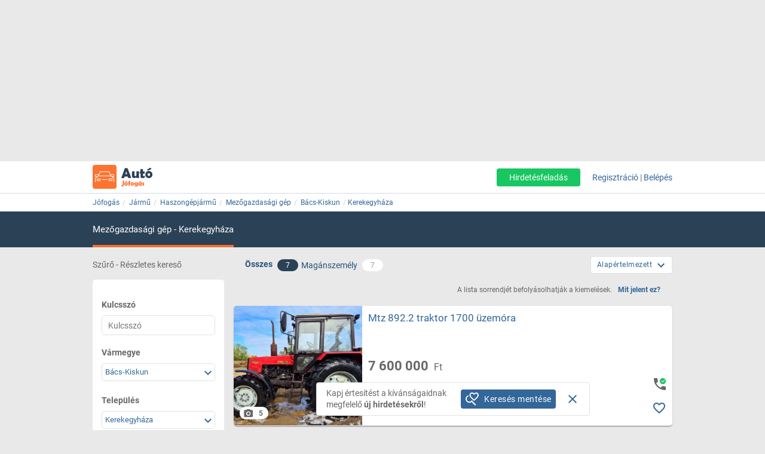

--- FILE ---
content_type: application/x-javascript
request_url: https://cdn.backend.verbolia.com/assets/global/linkingengine/jofogas/hu-hu/ve-linking.js
body_size: 1388
content:
async function postData(n="",t={}){var i=[];for(const[r,n]of Object.entries(t))n!=null&&i.push(`${r}=${encodeURIComponent(n)}`);const r=await fetch(n+"?"+i.join("&"),{method:"GET",mode:"cors",cache:"no-cache",credentials:"same-origin",headers:{"Content-Type":"application/json","x-api-key":"Sof2cJVxIn61rgwkfsIAO1bsk8W3u2nc7ejBD0k6"},redirect:"follow",referrerPolicy:"no-referrer"});return r.json()}var linkingsSample=[{url:"url1",anchor:"anchor1"},{url:"url2",anchor:"anchor2"},{url:"url3",anchor:"anchor3"},{url:"url4",anchor:"anchor4"},{url:"url5",anchor:"anchor5"},{url:"url6",anchor:"anchor6"},{url:"url7",anchor:"anchor7"},{url:"url8",anchor:"anchor8"},{url:"url9",anchor:"anchor9"},{url:"url10",anchor:"anchor10"}],file,template,criterias;document.querySelector("#vscss")==null&&(file=document.createElement("style"),file.setAttribute("id","vecss"),document.head.appendChild(file));document.querySelector("#vecss").textContent=`.ve_linking-block{max-width:970px;width:calc(100% - 40px);padding:30px;background:#f5f5f5;margin-top:20px;margin-bottom:20px;margin:auto}.ve_linking-block{font-size:1.875rem;line-height:1.14;text-align:center;margin-bottom:50px}.ve-linking-block_links-container{display:flex;flex-wrap:wrap;justify-content:center;padding-top:15px}.ve-linking-block_text{font-size:14px;color:424242;margin-bottom:10px;margin-top:10px}.ve-linking-block_links-container{display:flex;flex-flow:wrap}@media(max-width:767px){.ve-linking-block_title{font-size:15.8px}}.ve-linking-block_title{color:#676767;border-bottom:1px solid #dfe2e4;width:100%;display:block;border-radius:10px 10px 0 0;font-family:"Roboto","Arial",Helvetica,sans-serif;font-weight:500;font-size:2.2rem;text-align:center;padding-bottom:2%;margin-bottom:2%}.ve-linking-block{text-align:center;margin-bottom:30px}.ve-linking-block_links-container{display:flex;justify-content:center;flex-wrap:wrap}@media(max-width:359px){.ve-linking-block_link{width:50% !important}.ve-linking-block_title{font-size:1.6rem}.ve_linking-block{font-size:1.4rem}}@media(min-width:360px) and (max-width:768px){.ve-linking-block{width:620px}.ve-linking-block_link{width:50% !important}.ve-linking-block_title{font-size:1.6rem}.ve_linking-block{font-size:1.4rem}}@media(min-width:769px){.ve-linking-block_link{width:20% !important}}.ve-linking-block_link{display:block;color:#369;font-size:1.4rem;padding:10px;padding-left:0;white-space:pre-wrap;cursor:pointer;text-decoration:none;font-weight:bold}`;document.querySelector("#ve-linkingblock")!=null&&document.querySelector("#ve-linkingblock").remove();template=`<div class="ve_linking-block" id="ve-linkingblock"><span class="ve-linking-block_title">Kapcsol&#243;d&#243; keres&#233;sek</span><div  class="ve-linking-block_text"></div><div class="ve-linking-block_links-container">[Linkings]</div></div>`;criterias={};criterias.metatitle=document.title;criterias.url=window.location.href;criterias.h1=document.querySelector("h1")!=null?document.querySelector("h1").innerText:null;criterias.Catv=function(){if(!window.category_path||!Array.isArray(window.category_path))return"No category_path found";const n={};window.category_path.forEach(({name:t})=>{t.endsWith("\\")&&(t=t.slice(0,-1)),n[t]=(n[t]||0)+1});let t=null,i=0;for(const[u,r]of Object.entries(n))r>i&&(t=u,i=r);return t||"No matches found"}();postData("https://linkingengine.prod.backend.verbolia.com/linkingengine/getlinkings/Jofogas/hu-HU",criterias).then(n=>{var i,t,r;for(console.log(n),i=[],t=0;t<n.Linkings.length;t++)i.push(`<a href="${n.Linkings[t].Url}" class="ve-linking-block_link">${n.Linkings[t].Anchor}</a>`);r=template.replace("[Linkings]",i.join(""));const u=document.createElement("div");u.innerHTML=r;const f=u.firstElementChild;document.querySelector(".jfg-page-footer ")!=null&&document.querySelector(".jfg-page-footer ").before(f)})

--- FILE ---
content_type: text/javascript; charset=ISO-8859-2
request_url: https://static.jofogas.hu/templates/common/arrays_account.js?version=22611436
body_size: 28400
content:
if(typeof config == 'undefined') var config = {};config.account = { label_settings:{ 'infopage':{"1": {"1": {"value": "label:Link,optional:(optional),text:The link should lead directly to the advertised item"},"default": "label:Link,optional:(optional)","keys": {"1": "has_store"}}}, 'region':{"1": {"default": "label:Régió"}}, 'name':{"1": {"1": {"value": "label:Cég neve"},"keys": {"1": "company_ad"}},"2": {"default": "label:Név"}}, 'price':{"1": {"6020": {"value": "label:Bruttó bér,placeholder:Bruttó bér *"},"keys": {"1": "parent"}},"2": {"h": {"1000": {"value": "label:Bérleti díj"},"1020": {"value": "label:Lakbér"},"1040": {"value": "label:Lakbér"},"1050": {"value": "label:Bérleti díj"},"1060": {"value": "label:Bérleti díj"},"1080": {"value": "label:Bérleti díj"},"1100": {"value": "label:Bérleti díj"},"1200": {"value": "label:Lakbér"},"1210": {"value": "label:Max. bérleti díj"},"1340": {"value": "label:Lakbér"},"1360": {"value": "label:Bérleti díj"},"1361": {"value": "label:Bérleti díj"},"1362": {"value": "label:Bérleti díj"},"1363": {"value": "label:Bérleti díj"},"1364": {"value": "label:Bérleti díj"},"1365": {"value": "label:Bérleti díj"},"1366": {"value": "label:Bérleti díj"},"1367": {"value": "label:Bérleti díj"}},"keys": {"1": "type","2": "category"},"u": {"1000": {"value": "label:Bérleti díj"},"1020": {"value": "label:Lakbér"},"1040": {"value": "label:Lakbér"},"1050": {"value": "label:Bérleti díj"},"1060": {"value": "label:Bérleti díj"},"1080": {"value": "label:Bérleti díj"},"1100": {"value": "label:Bérleti díj"},"1200": {"value": "label:Lakbér"},"1220": {"value": "label:Lakbér"},"1340": {"value": "label:Bérleti díj"},"1360": {"value": "label:Bérleti díj"},"1361": {"value": "label:Bérleti díj"},"1362": {"value": "label:Bérleti díj"},"1363": {"value": "label:Bérleti díj"},"1364": {"value": "label:Bérleti díj"},"1365": {"value": "label:Bérleti díj"},"1366": {"value": "label:Bérleti díj"},"1367": {"value": "label:Bérleti díj"}}},"3": {"9025": {"true": {"value": "label:Megegyezés szerint"}},"keys": {"1": "category","2": "!price"}},"4": {"h": {"value": "label:Ár,placeholder:Ár"},"k": {"value": "label:Ár,placeholder:Ár"},"keys": {"1": "type"},"s": {"value": "label:Ár,placeholder:Ár"},"u": {"value": "label:Ár,placeholder:Ár"}}}, 'is_free':{"1": {"default": "label:Ingyen elvihető"}}, 'body':null, 'subject':{"2": {"default": "label:Rövid leírás,text:A rövid leírás különböztesse meg hirdetésed a többi hasonló hirdetéstől.<br>Például\\: Panorámás lakás Nagykátán áron alul eladó."}}, 'size':{"1": {"iphone": {"1060": {"value": "label:Telek mérete,suffix:m2"}},"keys": {"1": "api","2": "category"}},"2": {"keys": {"1": "appl","2": "category"},"mail": {"1060": {"value": "label:Telek mérete,suffix:m2"}}},"3": {"iphone": {"value": "label:Méret,suffix:m2"},"keys": {"1": "api"}},"4": {"keys": {"1": "appl"},"mail": {"value": "label:Méret,suffix:m2"}},"5": {"1060": {"value": "label:Telek mérete,suffix:m&sup2;"},"1210": {"value": "label:Szoba mérete,suffix:m&sup2;"},"1220": {"value": "label:Szoba mérete,suffix:m&sup2;"},"keys": {"1": "category"}},"6": {"1360": {"value": "label:Telek mérete,suffix:m&sup2;"},"keys": {"1": "parent"}},"7": {"default": "label:Méret,suffix:m&sup2;"}} }, text_limits:{"body": {"max": "4095","min": "20"},"subject": {"max": "70","min": "12"}}, month_short_names:[ "jan","feb","márc","ápr","máj","jún","júl","aug","szept","okt","nov","dec" ], adwatch:{ 'cookie_domain':'.jofogas.hu', 'save_ads':{ 'cookie_storage':0, 'cookie_name':'' } }, validator_settings:{"accept_account_terms": {"1": {"error": {"value": "ERROR_MUST_ACCEPT_ACCOUNT_TERMS"},"keys": {"1": "validator_type"},"regex": {"value": "\"^(checked|true)$\""}}},"accept_terms": {"1": {"error": {"value": "ERROR_MUST_ACCEPT_TERMS"},"keys": {"1": "validator_type"},"regex": {"value": "\"^(checked|true)$\""}}},"accepted_payments": {"1": {"error": {"value": "ERROR_ACCEPTED_PAYMENTS_INVALID"},"keys": {"1": "validator_type"},"optional": {"value": "1"},"regex": {"value": "\"^[0-9]*$\""}}},"accessory_brand": {"1": {"error": {"value": "ERROR_ACCESSORY_BRAND_INVALID"},"keys": {"1": "validator_type"},"optional": {"value": "0"},"regex": {"value": "\"^[1-9][0-9]*$\""},"req_error": {"value": "ERROR_ACCESSORY_BRAND_MISSING"}},"list_from": {"value": "1"},"list_path": {"value": "common.accessory_brand"},"list_path_is_key": {"value": "1"}},"account_address_name": {"1": {"continue": "1","keys": {"1": "validator_type"},"lerror": {"value": "ERROR_NAME_TOO_SHORT"},"max_length": {"value": "-1"},"min_length": {"value": "2"},"optional": {"value": "0"},"req_error": {"value": "ERROR_NAME_MISSING"}},"2": {"continue": "1","keys": {"1": "validator_type"},"lerror": {"value": "ERROR_NAME_TOO_LONG"},"max_length": {"value": "50"},"min_length": {"value": "-1"}},"3": {"keys": {"1": "validator_type"},"nerror": {"value": "ERROR_NAME_INVALID"},"nregex": {"value": "\"(\\w*[-\\._,\\'\\\"\\~\\`\\;\\:]{2,})|[%^/\\\\()=#+\\[\\]\\{\\}\\$\\!\\?<>\\\"|]\""}}},"account_city": {"1": {"keys": {"1": "validator_type"},"nerror": {"value": "ERROR_CITY_INVALID"},"nregex": {"value": "\"(\\w*[-\\._,\\'\\\"\\~\\`\\;\\:]{3,})|[%^/\\\\()=#+\\[\\]\\{\\}\\$\\!\\?<>\\\"|]\""},"optional": {"value": "0"},"req_error": {"value": "ERROR_CITY_MISSING"}}},"account_street": {"1": {"keys": {"1": "validator_type"},"lerror": {"value": "ERROR_ADDRESS_LENGTH"},"max_length": {"value": "50"},"min_length": {"value": "4"},"nerror": {"value": "ERROR_ADDRESS_INVALID"},"nregex": {"value": "\"[%^\\\\\\\\()=#\\\"+|]\""},"optional": {"value": "0"},"req_error": {"value": "ERROR_STREET_MISSING"}}},"account_zipcode": {"1": {"error": {"value": "ERROR_ZIPCODE_INVALID"},"keys": {"1": "validator_type"},"optional": {"value": "0"},"regex": {"value": "\"^[1-9][[:digit:]]{3}$\""},"req_error": {"value": "ERROR_ZIPCODE_INVALID"}}},"address": {"1": {"keys": {"1": "validator_type"},"lerror": {"value": "ERROR_ADDRESS_TOO_LONG"},"max_length": {"value": "50"},"min_length": {"value": "0"},"nerror": {"value": "ERROR_ADDRESS_INVALID"},"nregex": {"value": "\"[\\\"%^()=#+]\""},"optional": {"value": "1"}}},"address_name": {"1": {"continue": "1","keys": {"1": "validator_type"},"lerror": {"value": "ERROR_NAME_TOO_SHORT"},"max_length": {"value": "-1"},"min_length": {"value": "2"},"optional": {"value": "0"},"req_error": {"value": "ERROR_NAME_MISSING"}},"2": {"continue": "1","keys": {"1": "validator_type"},"lerror": {"value": "ERROR_NAME_TOO_LONG"},"max_length": {"value": "50"},"min_length": {"value": "-1"}},"3": {"keys": {"1": "validator_type"},"nerror": {"value": "ERROR_NAME_INVALID"},"nregex": {"value": "\"(\\w*[-\\._,\\'\\\"\\~\\`\\;\\:]{2,})|[%^/\\\\()=#+\\[\\]\\{\\}\\$\\!\\?<>\\\"|]\""}}},"adultbicycle_size": {"1": {"error": {"value": "ERROR_ADULTBICYCLE_SIZE_INVALID"},"keys": {"1": "validator_type"},"optional": {"value": "0"},"regex": {"value": "\"^[1-9][0-9]*$\""},"req_error": {"value": "ERROR_ADULTBICYCLE_SIZE_MISSING"}},"list_from": {"value": "1"},"list_path": {"value": "common.adultbicycle_size"},"list_path_is_key": {"value": "1"}},"adultbicycle_type": {"1": {"error": {"value": "ERROR_ADULTBICYCLE_TYPE_INVALID"},"keys": {"1": "validator_type"},"optional": {"value": "0"},"regex": {"value": "\"^[1-9][0-9]*$\""},"req_error": {"value": "ERROR_ADULTBICYCLE_TYPE_MISSING"}},"list_from": {"value": "1"},"list_path": {"value": "common.adultbicycle_type"},"list_path_is_key": {"value": "1"}},"adultclothing_size": {"1": {"error": {"value": "ERROR_ADULTCLOTHING_SIZE_INVALID"},"keys": {"1": "validator_type"},"optional": {"value": "0"},"regex": {"value": "\"^[1-9][0-9]*$\""},"req_error": {"value": "ERROR_ADULTCLOTHING_SIZE_MISSING"}},"list_from": {"value": "1"},"list_path": {"value": "common.adultclothing_size"},"list_path_is_key": {"value": "1"}},"adview_layout": {"1": {"error": {"value": "ERROR_INVALID"},"keys": {"1": "validator_type"},"optional": {"value": "1"},"regex": {"value": "\"^.*$\""}}},"age": {"1": {"error": {"value": "ERROR_AGE_INVALID"},"keys": {"1": "validator_type"},"lerror": {"value": "ERROR_AGE_INVALID"},"list_path_is_key": {"value": "1"},"max_length": {"value": "3"},"min_length": {"value": "-1"},"optional": {"value": "0"},"regex": {"value": "\"^[1-9][0-9]*$\""},"req_error": {"value": "ERROR_AGE_MISSING"}}},"age_group_max": {"1": {"error": {"value": "ERROR_AGE_GROUP_MAX_INVALID"},"keys": {"1": "validator_type"},"lerror": {"value": "ERROR_AGE_GROUP_MAX_INVALID"},"list_path_is_key": {"value": "1"},"max_length": {"value": "3"},"min_length": {"value": "-1"},"optional": {"value": "0"},"regex": {"value": "\"^[1-9][0-9]*$\""},"req_error": {"value": "ERROR_AGE_GROUP_MAX_MISSING"}}},"age_group_min": {"1": {"error": {"value": "ERROR_AGE_GROUP_MIN_INVALID"},"keys": {"1": "validator_type"},"lerror": {"value": "ERROR_AGE_GROUP_MIN_INVALID"},"list_path_is_key": {"value": "1"},"max_length": {"value": "3"},"min_length": {"value": "-1"},"optional": {"value": "0"},"regex": {"value": "\"^[1-9][0-9]*$\""},"req_error": {"value": "ERROR_AGE_GROUP_MIN_MISSING"}}},"animal_age": {"1": {"error": {"value": "ERROR_ANIMAL_AGE_INVALID"},"keys": {"1": "validator_type"},"optional": {"value": "0"},"regex": {"value": "\"^[1-9][0-9]*$\""},"req_error": {"value": "ERROR_ANIMAL_AGE_MISSING"}},"list_from": {"value": "1"},"list_path": {"value": "common.animal_age"},"list_path_is_key": {"value": "1"}},"animal_color": {"1": {"error": {"value": "ERROR_ANIMAL_COLOR_INVALID"},"keys": {"1": "validator_type"},"optional": {"value": "0"},"regex": {"value": "\"^[1-9][0-9]*$\""},"req_error": {"value": "ERROR_ANIMAL_COLOR_MISSING"}},"list_from": {"value": "1"},"list_path": {"value": "common.animal_color"},"list_path_is_key": {"value": "1"}},"animal_friendly": {"1": {"*": {"error": {"value": "ERROR_ANIMAL_FRIENDLY_INVALID"},"list_from": {"value": "1"},"list_path": {"value": "common.animal_friendly"},"list_path_is_key": {"value": "1"},"optional": {"value": "1"},"regex": {"value": "\"^[1-3]$\""},"req_error": {"value": "ERROR_ANIMAL_FRIENDLY_MISSING"}},"keys": {"1": "type","2": "validator_type"},"u": {"error": {"value": "ERROR_ANIMAL_FRIENDLY_INVALID"},"optional": {"value": "0"},"regex": {"value": "\"^[1-3]$\""},"req_error": {"value": "ERROR_ANIMAL_FRIENDLY_MISSING"}}}},"animal_sex": {"1": {"error": {"value": "ERROR_ANIMAL_SEX_INVALID"},"keys": {"1": "validator_type"},"optional": {"value": "0"},"regex": {"value": "\"^[1-5,]+$\""},"req_error": {"value": "ERROR_ANIMAL_SEX_MISSING"}},"list_from": {"value": "1"},"list_path": {"value": "common.animal_sex"},"list_path_is_key": {"value": "1"}},"antenna_brand": {"1": {"error": {"value": "ERROR_ANTENNA_BRAND_INVALID"},"keys": {"1": "validator_type"},"optional": {"value": "0"},"regex": {"value": "\"^[1-7]$\""},"req_error": {"value": "ERROR_ANTENNA_BRAND_MISSING"}},"list_from": {"value": "1"},"list_path": {"value": "common.antenna_brand"},"list_path_is_key": {"value": "1"}},"antenna_type": {"1": {"error": {"value": "ERROR_ANTENNA_TYPE_INVALID"},"keys": {"1": "validator_type"},"optional": {"value": "0"},"regex": {"value": "\"^[1-3]$\""},"req_error": {"value": "ERROR_ANTENNA_TYPE_MISSING"}},"list_from": {"value": "1"},"list_path": {"value": "common.antenna_type"},"list_path_is_key": {"value": "1"}},"antiques_type": {"1": {"error": {"value": "ERROR_ANTIQUES_TYPE_INVALID"},"keys": {"1": "validator_type"},"optional": {"value": "0"},"regex": {"value": "\"^[1-9][0-9]*$\""},"req_error": {"value": "ERROR_ANTIQUES_TYPE_MISSING"}},"list_from": {"value": "1"},"list_path": {"value": "common.antiques_type"},"list_path_is_key": {"value": "1"}},"apartment_type": {"1": {"keys": {"1": "validator_type"},"optional": {"value": "0"},"regex": {"value": "\"^(tenant_ownership|rentals)$\""}}},"apply_link": {"1": {"error": {"value": "ERROR_APPLY_LINK_INVALID"},"keys": {"1": "validator_type"},"optional": {"value": "1"},"regex": {"value": "\"^(http|https):\\/\\/[^ ]+$\""}}},"approachability": {"1": {"error": {"value": "ERROR_APPROACHABILITY_INVALID"},"keys": {"1": "validator_type"},"list_from": {"value": "1"},"list_path": {"value": "common.approachability"},"list_path_is_key": {"value": "1"},"optional": {"value": "1"},"regex": {"value": "\"^[1-4]$\""},"req_error": {"value": "ERROR_APPROACHABILITY_MISSING"}}},"area": {"1": {"error": {"value": "ERROR_AREA_INVALID"},"keys": {"1": "validator_type"},"optional": {"value": "0"},"regex": {"value": "\"^[1-9][[:digit:]]*(:[[:digit:]][[:digit:]]*)*$\""},"req_error": {"value": "ERROR_AREA_REQUIRED"}}},"area_type": {"1": {"error": {"value": "ERROR_AREA_TYPE_INVALID"},"keys": {"1": "validator_type"},"list_from": {"value": "1"},"list_path": {"value": "common.area_type"},"list_path_is_key": {"value": "1"},"optional": {"value": "1"},"regex": {"value": "\"^[1-4]$\""},"req_error": {"value": "ERROR_AREA_TYPE_MISSING"}}},"art_condition": {"1": {"error": {"value": "ERROR_ART_CONDITION_INVALID"},"keys": {"1": "validator_type"},"optional": {"value": "0"},"regex": {"value": "\"^[1-4]$\""},"req_error": {"value": "ERROR_ART_CONDITION_MISSING"}},"list_from": {"value": "1"},"list_path": {"value": "common.art_condition"},"list_path_is_key": {"value": "1"}},"art_genuineness": {"1": {"error": {"value": "ERROR_ART_GENUINENESS_INVALID"},"keys": {"1": "validator_type"},"optional": {"value": "0"},"regex": {"value": "\"^[1-5]$\""},"req_error": {"value": "ERROR_ART_GENUINENESS_MISSING"}},"list_from": {"value": "1"},"list_path": {"value": "common.art_genuineness"},"list_path_is_key": {"value": "1"}},"audiosystem_type": {"1": {"error": {"value": "ERROR_AUDIOSYSTEM_TYPE_INVALID"},"keys": {"1": "validator_type"},"optional": {"value": "0"},"regex": {"value": "\"^[1-4]$\""},"req_error": {"value": "ERROR_AUDIOSYSTEM_TYPE_MISSING"}},"list_from": {"value": "1"},"list_path": {"value": "common.audiosystem_type"},"list_path_is_key": {"value": "1"}},"availability": {"1": {"error": {"value": "ERROR_AVAILABILITY_INVALID"},"keys": {"1": "validator_type"},"list_from": {"value": "1"},"list_path": {"value": "common.availability"},"list_path_is_key": {"value": "1"},"optional": {"value": "1"},"regex": {"value": "\"^[1-4]$\""},"req_error": {"value": "ERROR_AVAILABILITY_MISSING"}}},"available_weeks": {"1": {"error": {"value": "ERROR_AVAILABLE_WEEKS_INVALID"},"keys": {"1": "validator_type"},"optional": {"value": "1"},"regex": {"value": "\"^[[:digit:],:]+$\""}}},"available_weeks_offseason": {"1": {"error": {"value": "ERROR_AVAILABLE_WEEKS_OFFSEASON_INVALID"},"keys": {"1": "validator_type"},"optional": {"value": "1"},"regex": {"value": "\"^[[:digit:],:]+$\""}}},"available_weeks_peakseason": {"1": {"error": {"value": "ERROR_AVAILABLE_WEEKS_PEAKSEASON_INVALID"},"keys": {"1": "validator_type"},"optional": {"value": "1"},"regex": {"value": "\"^[[:digit:],:]+$\""}}},"baby_bed_type": {"1": {"error": {"value": "ERROR_BABY_BED_TYPE_INVALID"},"keys": {"1": "validator_type"},"optional": {"value": "0"},"regex": {"value": "\"^[1-9][0-9]*$\""},"req_error": {"value": "ERROR_BABY_BED_TYPE_MISSING"}},"list_from": {"value": "1"},"list_path": {"value": "common.baby_bed_type"},"list_path_is_key": {"value": "1"}},"baby_chair_type": {"1": {"error": {"value": "ERROR_BABY_CHAIR_TYPE_INVALID"},"keys": {"1": "validator_type"},"optional": {"value": "0"},"regex": {"value": "\"^[1-9][0-9]*$\""},"req_error": {"value": "ERROR_BABY_CHAIR_TYPE_MISSING"}},"list_from": {"value": "1"},"list_path": {"value": "common.baby_chair_type"},"list_path_is_key": {"value": "1"}},"baby_clothing_brand": {"1": {"error": {"value": "ERROR_BABY_CLOTHING_BRAND_INVALID"},"keys": {"1": "validator_type"},"optional": {"value": "0"},"regex": {"value": "\"^[1-9][0-9]*$\""},"req_error": {"value": "ERROR_BABY_CLOTHING_BRAND_MISSING"}},"list_from": {"value": "1"},"list_path": {"value": "common.baby_clothing_brand"},"list_path_is_key": {"value": "1"}},"baby_clothing_size": {"1": {"error": {"value": "ERROR_BABY_CLOTHING_SIZE_INVALID"},"keys": {"1": "validator_type"},"optional": {"value": "0"},"regex": {"value": "\"^[1-9][0-9]*$\""},"req_error": {"value": "ERROR_BABY_CLOTHING_SIZE_MISSING"}},"list_from": {"value": "1"},"list_path": {"value": "common.baby_clothing_size"},"list_path_is_key": {"value": "1"}},"baby_color": {"1": {"error": {"value": "ERROR_BABY_COLOR_INVALID"},"keys": {"1": "validator_type"},"optional": {"value": "0"},"regex": {"value": "\"^[1-9][0-9]*$\""},"req_error": {"value": "ERROR_BABY_COLOR_MISSING"}},"list_from": {"value": "1"},"list_path": {"value": "common.baby_color"},"list_path_is_key": {"value": "1"}},"baby_decor_type": {"1": {"error": {"value": "ERROR_BABY_DECOR_TYPE_INVALID"},"keys": {"1": "validator_type"},"optional": {"value": "0"},"regex": {"value": "\"^[1-8]$\""},"req_error": {"value": "ERROR_BABY_DECOR_TYPE_MISSING"}},"list_from": {"value": "1"},"list_path": {"value": "common.baby_decor_type"},"list_path_is_key": {"value": "1"}},"baby_mom_condition": {"1": {"error": {"value": "ERROR_BABY_MOM_CONDITION_INVALID"},"keys": {"1": "validator_type"},"optional": {"value": "0"},"regex": {"value": "\"^[1-7]$\""},"req_error": {"value": "ERROR_BABY_MOM_CONDITION_MISSING"}},"list_from": {"value": "1"},"list_path": {"value": "common.baby_mom_condition"},"list_path_is_key": {"value": "1"}},"baby_pants_type": {"1": {"error": {"value": "ERROR_BABY_PANTS_TYPE_INVALID"},"keys": {"1": "validator_type"},"optional": {"value": "0"},"regex": {"value": "\"^[1-5]$\""},"req_error": {"value": "ERROR_BABY_PANTS_TYPE_MISSING"}},"list_from": {"value": "1"},"list_path": {"value": "common.baby_pants_type"},"list_path_is_key": {"value": "1"}},"baby_safety_type": {"1": {"error": {"value": "ERROR_BABY_SAFETY_TYPE_INVALID"},"keys": {"1": "validator_type"},"optional": {"value": "0"},"regex": {"value": "\"^[1-9][0-9]*$\""},"req_error": {"value": "ERROR_BABY_SAFETY_TYPE_MISSING"}},"list_from": {"value": "1"},"list_path": {"value": "common.baby_safety_type"},"list_path_is_key": {"value": "1"}},"baby_season_type": {"1": {"error": {"value": "ERROR_BABY_SEASON_TYPE_INVALID"},"keys": {"1": "validator_type"},"optional": {"value": "0"},"regex": {"value": "\"^[1-3]$\""},"req_error": {"value": "ERROR_BABY_SEASON_TYPE_MISSING"}},"list_from": {"value": "1"},"list_path": {"value": "common.baby_season_type"},"list_path_is_key": {"value": "1"}},"baby_seat_size": {"1": {"error": {"value": "ERROR_BABY_SEAT_SIZE_INVALID"},"keys": {"1": "validator_type"},"optional": {"value": "0"},"regex": {"value": "\"^[1-9][0-9]*$\""},"req_error": {"value": "ERROR_BABY_SEAT_SIZE_MISSING"}},"list_from": {"value": "1"},"list_path": {"value": "common.baby_seat_size"},"list_path_is_key": {"value": "1"}},"baby_seat_type": {"1": {"error": {"value": "ERROR_BABY_SEAT_TYPE_INVALID"},"keys": {"1": "validator_type"},"optional": {"value": "0"},"regex": {"value": "\"^[1-7]$\""},"req_error": {"value": "ERROR_BABY_SEAT_TYPE_MISSING"}},"list_from": {"value": "1"},"list_path": {"value": "common.baby_seat_type"},"list_path_is_key": {"value": "1"}},"baby_shelf_type": {"1": {"error": {"value": "ERROR_BABY_SHELF_TYPE_INVALID"},"keys": {"1": "validator_type"},"optional": {"value": "0"},"regex": {"value": "\"^[1-8]$\""},"req_error": {"value": "ERROR_BABY_SHELF_TYPE_MISSING"}},"list_from": {"value": "1"},"list_path": {"value": "common.baby_shelf_type"},"list_path_is_key": {"value": "1"}},"baby_shoe_brand": {"1": {"error": {"value": "ERROR_BABY_SHOE_BRAND_INVALID"},"keys": {"1": "validator_type"},"optional": {"value": "0"},"regex": {"value": "\"^[1-9][0-9]*$\""},"req_error": {"value": "ERROR_BABY_SHOE_BRAND_MISSING"}},"list_from": {"value": "1"},"list_path": {"value": "common.baby_shoe_brand"},"list_path_is_key": {"value": "1"}},"baby_shoe_size": {"1": {"error": {"value": "ERROR_BABY_SHOE_SIZE_INVALID"},"keys": {"1": "validator_type"},"optional": {"value": "0"},"regex": {"value": "\"^[1-9][0-9]*$\""},"req_error": {"value": "ERROR_BABY_SHOE_SIZE_MISSING"}},"list_from": {"value": "1"},"list_path": {"value": "common.baby_shoe_size"},"list_path_is_key": {"value": "1"}},"baby_shoe_type": {"1": {"error": {"value": "ERROR_BABY_SHOE_TYPE_INVALID"},"keys": {"1": "validator_type"},"optional": {"value": "0"},"regex": {"value": "\"^[1-7]$\""},"req_error": {"value": "ERROR_BABY_SHOE_TYPE_MISSING"}},"list_from": {"value": "1"},"list_path": {"value": "common.baby_shoe_type"},"list_path_is_key": {"value": "1"}},"baby_sleeve_type": {"1": {"error": {"value": "ERROR_BABY_SLEEVE_TYPE_INVALID"},"keys": {"1": "validator_type"},"optional": {"value": "0"},"regex": {"value": "\"^[1-2]$\""},"req_error": {"value": "ERROR_BABY_SLEEVE_TYPE_MISSING"}},"list_from": {"value": "1"},"list_path": {"value": "common.baby_sleeve_type"},"list_path_is_key": {"value": "1"}},"baby_stroller_brand": {"1": {"error": {"value": "ERROR_BABY_STROLLER_BRAND_INVALID"},"keys": {"1": "validator_type"},"optional": {"value": "0"},"regex": {"value": "\"^[1-9][0-9]*$\""},"req_error": {"value": "ERROR_BABY_STROLLER_BRAND_MISSING"}},"list_from": {"value": "1"},"list_path": {"value": "common.baby_stroller_brand"},"list_path_is_key": {"value": "1"}},"baby_stroller_type": {"1": {"error": {"value": "ERROR_BABY_STROLLER_TYPE_INVALID"},"keys": {"1": "validator_type"},"optional": {"value": "0"},"regex": {"value": "\"^[1-5]$\""},"req_error": {"value": "ERROR_BABY_STROLLER_TYPE_MISSING"}},"list_from": {"value": "1"},"list_path": {"value": "common.baby_stroller_type"},"list_path_is_key": {"value": "1"}},"baby_toy_brand": {"1": {"error": {"value": "ERROR_BABY_TOY_BRAND_INVALID"},"keys": {"1": "validator_type"},"optional": {"value": "0"},"regex": {"value": "\"^[1-9][0-9]*$\""},"req_error": {"value": "ERROR_BABY_TOY_BRAND_MISSING"}},"list_from": {"value": "1"},"list_path": {"value": "common.baby_toy_brand"},"list_path_is_key": {"value": "1"}},"baby_toy_type": {"1": {"error": {"value": "ERROR_BABY_TOY_TYPE_INVALID"},"keys": {"1": "validator_type"},"optional": {"value": "0"},"regex": {"value": "\"^[1-9][0-9]*$\""},"req_error": {"value": "ERROR_BABY_TOY_TYPE_MISSING"}},"list_from": {"value": "1"},"list_path": {"value": "common.baby_toy_type"},"list_path_is_key": {"value": "1"}},"bag_brand": {"1": {"error": {"value": "ERROR_BAG_BRAND_INVALID"},"keys": {"1": "validator_type"},"optional": {"value": "0"},"regex": {"value": "\"^[1-9][0-9]*$\""},"req_error": {"value": "ERROR_BAG_BRAND_MISSING"}},"list_from": {"value": "1"},"list_path": {"value": "common.bag_brand"},"list_path_is_key": {"value": "1"}},"bag_type": {"1": {"error": {"value": "ERROR_BAG_TYPE_INVALID"},"keys": {"1": "validator_type"},"optional": {"value": "0"},"regex": {"value": "\"^[1-9,][0-9,]*$\""},"req_error": {"value": "ERROR_BAG_TYPE_MISSING"}},"list_from": {"value": "1"},"list_path": {"value": "common.bag_type"},"list_path_is_key": {"value": "1"}},"balcony": {"1": {"*": {"error": {"value": "ERROR_BALCONY_MISSING"},"list_from": {"value": "1"},"list_path": {"value": "common.balcony"},"list_path_is_key": {"value": "1"},"optional": {"value": "1"},"regex": {"value": "\"^[1-9][0-9]*$\""},"req_error": {"value": "ERROR_BALCONY_MISSING"}},"k": {"error": {"value": "ERROR_BALCONY_MISSING"},"optional": {"value": "0"},"regex": {"value": "\"^[1-9][0-9]*$\""},"req_error": {"value": "ERROR_BALCONY_MISSING"}},"keys": {"1": "type","2": "validator_type"},"s": {"error": {"value": "ERROR_BALCONY_MISSING"},"optional": {"value": "0"},"regex": {"value": "\"^[1-9][0-9]*$\""},"req_error": {"value": "ERROR_BALCONY_MISSING"}},"u": {"error": {"value": "ERROR_BALCONY_MISSING"},"optional": {"value": "0"},"regex": {"value": "\"^[1-9][0-9]*$\""},"req_error": {"value": "ERROR_BALCONY_MISSING"}}}},"bandwidth": {"1": {"error": {"value": "ERROR_BANDWIDTH_INVALID"},"keys": {"1": "validator_type"},"optional": {"value": "0"},"regex": {"value": "\"^[1-4]$\""},"req_error": {"value": "ERROR_BANDWIDTH_MISSING"}},"list_from": {"value": "1"},"list_path": {"value": "common.bandwidth"},"list_path_is_key": {"value": "1"}},"bank_account_number": {"1": {"keys": {"1": "validator_type"},"nerror": {"value": "ERROR_BANK_ACCOUNT_NUMBER_INVALID"},"nregex": {"value": "\"^[0]{8}-?[0]{8}-?[0]{8}$\""},"optional": {"value": "1"}}},"bathroom_decor_type": {"1": {"error": {"value": "ERROR_BATHROOM_DECOR_TYPE_INVALID"},"keys": {"1": "validator_type"},"optional": {"value": "0"},"regex": {"value": "\"^[1-6]$\""},"req_error": {"value": "ERROR_BATHROOM_DECOR_TYPE_MISSING"}},"list_from": {"value": "1"},"list_path": {"value": "common.bathroom_decor_type"},"list_path_is_key": {"value": "1"}},"bathroom_furn_type": {"1": {"error": {"value": "ERROR_BATHROOM_FURN_TYPE_INVALID"},"keys": {"1": "validator_type"},"optional": {"value": "0"},"regex": {"value": "\"^[1-4]$\""},"req_error": {"value": "ERROR_BATHROOM_FURN_TYPE_MISSING"}},"list_from": {"value": "1"},"list_path": {"value": "common.bathroom_furn_type"},"list_path_is_key": {"value": "1"}},"battery_capacity": {"1": {"error": {"value": "ERROR_BATTERY_CAPACITY_INVALID"},"keys": {"1": "validator_type"},"optional": {"value": "1"},"regex": {"value": "\"^[1-9][0-9]*$\""},"req_error": {"value": "ERROR_BATTERY_CAPACITY_MISSING"}}},"beauty_condition": {"1": {"error": {"value": "ERROR_BEAUTY_CONDITION_INVALID"},"keys": {"1": "validator_type"},"optional": {"value": "0"},"regex": {"value": "\"^[1-3]$\""},"req_error": {"value": "ERROR_BEAUTY_CONDITION_MISSING"}},"list_from": {"value": "1"},"list_path": {"value": "common.beauty_condition"},"list_path_is_key": {"value": "1"}},"bed_brand": {"1": {"error": {"value": "ERROR_BED_BRAND_INVALID"},"keys": {"1": "validator_type"},"optional": {"value": "0"},"regex": {"value": "\"^[1-8]$\""},"req_error": {"value": "ERROR_BED_BRAND_MISSING"}},"list_from": {"value": "1"},"list_path": {"value": "common.bed_brand"},"list_path_is_key": {"value": "1"}},"bed_size": {"1": {"error": {"value": "ERROR_BED_SIZE_INVALID"},"keys": {"1": "validator_type"},"optional": {"value": "0"},"regex": {"value": "\"^[1-9][0-9]*$\""},"req_error": {"value": "ERROR_BED_SIZE_MISSING"}},"list_from": {"value": "1"},"list_path": {"value": "common.bed_size"},"list_path_is_key": {"value": "1"}},"bed_type": {"1": {"error": {"value": "ERROR_BED_TYPE_INVALID"},"keys": {"1": "validator_type"},"optional": {"value": "0"},"regex": {"value": "\"^[1-9][0-9,]*$\""},"req_error": {"value": "ERROR_BED_TYPE_MISSING"}}},"beds": {"1": {"error": {"value": "ERROR_BEDS_MISSING"},"keys": {"1": "validator_type"},"optional": {"value": "0"},"regex": {"value": "\"^[1-9][[:digit:]]*$\""},"req_error": {"value": "ERROR_BEDS_MISSING"}}},"bedsheet_size": {"1": {"error": {"value": "ERROR_BEDSHEET_SIZE_INVALID"},"keys": {"1": "validator_type"},"optional": {"value": "0"},"regex": {"value": "\"^[1-2]$\""},"req_error": {"value": "ERROR_BEDSHEET_SIZE_MISSING"}},"list_from": {"value": "1"},"list_path": {"value": "common.bedsheet_size"},"list_path_is_key": {"value": "1"}},"bedsheet_type": {"1": {"error": {"value": "ERROR_BEDSHEET_TYPE_INVALID"},"keys": {"1": "validator_type"},"optional": {"value": "0"},"regex": {"value": "\"^[1-4]$\""},"req_error": {"value": "ERROR_BEDSHEET_TYPE_MISSING"}},"list_from": {"value": "1"},"list_path": {"value": "common.bedsheet_type"},"list_path_is_key": {"value": "1"}},"belt_type": {"1": {"error": {"value": "ERROR_BELT_TYPE_INVALID"},"keys": {"1": "validator_type"},"optional": {"value": "0"},"regex": {"value": "\"^[1-7,]+$\""},"req_error": {"value": "ERROR_BELT_TYPE_MISSING"}},"list_from": {"value": "1"},"list_path": {"value": "common.belt_type"},"list_path_is_key": {"value": "1"}},"bicycle_brand": {"1": {"error": {"value": "ERROR_BICYCLE_BRAND_INVALID"},"keys": {"1": "validator_type"},"optional": {"value": "0"},"regex": {"value": "\"^[1-9][0-9]*$\""},"req_error": {"value": "ERROR_BICYCLE_BRAND_MISSING"}},"list_from": {"value": "1"},"list_path": {"value": "common.bicycle_brand"},"list_path_is_key": {"value": "1"}},"bicycle_clothing_type": {"1": {"error": {"value": "ERROR_BICYCLE_CLOTHING_TYPE_INVALID"},"keys": {"1": "validator_type"},"optional": {"value": "0"},"regex": {"value": "\"^[1-9][0-9]*$\""},"req_error": {"value": "ERROR_BICYCLE_CLOTHING_TYPE_MISSING"}},"list_from": {"value": "1"},"list_path": {"value": "common.bicycle_clothing_type"},"list_path_is_key": {"value": "1"}},"bicycle_condition": {"1": {"error": {"value": "ERROR_BICYCLE_CONDITION_INVALID"},"keys": {"1": "validator_type"},"optional": {"value": "0"},"regex": {"value": "\"^[1-6]$\""},"req_error": {"value": "ERROR_BICYCLE_CONDITION_MISSING"}},"list_from": {"value": "1"},"list_path": {"value": "common.bicycle_condition"},"list_path_is_key": {"value": "1"}},"bicycle_parts_type": {"1": {"error": {"value": "ERROR_BICYCLE_PARTS_TYPE_INVALID"},"keys": {"1": "validator_type"},"optional": {"value": "0"},"regex": {"value": "\"^[1-9][0-9]*$\""},"req_error": {"value": "ERROR_BICYCLE_PARTS_TYPE_MISSING"}},"list_from": {"value": "1"},"list_path": {"value": "common.bicycle_parts_type"},"list_path_is_key": {"value": "1"}},"bicycle_sex_type": {"1": {"error": {"value": "ERROR_BICYCLE_SEX_TYPE_INVALID"},"keys": {"1": "validator_type"},"optional": {"value": "1"},"regex": {"value": "\"^[[:digit:]]+$\""},"req_error": {"value": "ERROR_BICYCLE_SEX_TYPE_MISSING"}}},"bicycle_type": {"1": {"error": {"value": "ERROR_BICYCLE_TYPE_INVALID"},"keys": {"1": "validator_type"},"optional": {"value": "1"},"regex": {"value": "\"^[[:digit:]]+$\""},"req_error": {"value": "ERROR_BICYCLE_TYPE_MISSING"}}},"bicycleclothing_brand": {"1": {"error": {"value": "ERROR_BICYCLECLOTHING_BRAND_INVALID"},"keys": {"1": "validator_type"},"optional": {"value": "0"},"regex": {"value": "\"^[1-9][0-9]*$\""},"req_error": {"value": "ERROR_BICYCLECLOTHING_BRAND_MISSING"}},"list_from": {"value": "1"},"list_path": {"value": "common.bicycleclothing_brand"},"list_path_is_key": {"value": "1"}},"bird_acc_type": {"1": {"error": {"value": "ERROR_BIRD_ACC_TYPE_INVALID"},"keys": {"1": "validator_type"},"optional": {"value": "0"},"regex": {"value": "\"^[1-8]$\""},"req_error": {"value": "ERROR_BIRD_ACC_TYPE_MISSING"}},"list_from": {"value": "1"},"list_path": {"value": "common.bird_acc_type"},"list_path_is_key": {"value": "1"}},"bird_breed": {"1": {"error": {"value": "ERROR_BIRD_BREED_INVALID"},"keys": {"1": "validator_type"},"optional": {"value": "0"},"regex": {"value": "\"^[1-4]$\""},"req_error": {"value": "ERROR_BIRD_BREED_MISSING"}},"list_from": {"value": "1"},"list_path": {"value": "common.bird_breed"},"list_path_is_key": {"value": "1"}},"bird_color": {"1": {"error": {"value": "ERROR_BIRD_COLOR_INVALID"},"keys": {"1": "validator_type"},"optional": {"value": "0"},"regex": {"value": "\"^[1-9][0-9]*$\""},"req_error": {"value": "ERROR_BIRD_COLOR_MISSING"}},"list_from": {"value": "1"},"list_path": {"value": "common.bird_color"},"list_path_is_key": {"value": "1"}},"bird_size": {"1": {"error": {"value": "ERROR_BIRD_SIZE_INVALID"},"keys": {"1": "validator_type"},"optional": {"value": "0"},"regex": {"value": "\"^[1-4]$\""},"req_error": {"value": "ERROR_BIRD_SIZE_MISSING"}},"list_from": {"value": "1"},"list_path": {"value": "common.bird_size"},"list_path_is_key": {"value": "1"}},"boardgame_type": {"1": {"error": {"value": "ERROR_BOARDGAME_TYPE_INVALID"},"keys": {"1": "validator_type"},"optional": {"value": "0"},"regex": {"value": "\"^[1-9][0-9]*$\""},"req_error": {"value": "ERROR_BOARDGAME_TYPE_MISSING"}},"list_from": {"value": "1"},"list_path": {"value": "common.boardgame_type"},"list_path_is_key": {"value": "1"}},"boat_length_feet": {"1": {"error": {"value": "ERROR_BOAT_LENGTH_FEET_INVALID"},"keys": {"1": "validator_type"},"optional": {"value": "1"},"regex": {"value": "\"^[[:digit:]]+([,.][[:digit:]]+)?$\""}}},"boat_length_meters": {"1": {"error": {"value": "ERROR_BOAT_LENGTH_METERS_INVALID"},"keys": {"1": "validator_type"},"optional": {"value": "1"},"regex": {"value": "\"^[[:digit:]]*([,.][[:digit:]]*)?$\""}}},"boat_type": {"1": {"error": {"value": "ERROR_BOAT_TYPE_INVALID"},"keys": {"1": "validator_type"},"optional": {"value": "0"},"regex": {"value": "\"^[[:digit:]]+$\""},"req_error": {"value": "ERROR_BOAT_TYPE_MISSING"}}},"body": {"1": {"continue": "1","keys": {"1": "validator_type"},"lerror": {"value": "ERROR_BODY_TOO_SHORT"},"max_length": {"value": "-1"},"min_length": {"value": "20"},"optional": {"value": "0"},"req_error": {"value": "ERROR_BODY_MISSING"}},"2": {"keys": {"1": "validator_type"},"lerror": {"value": "ERROR_BODY_TOO_LONG"},"max_length": {"value": "4095"},"min_length": {"value": "-1"}}},"bodycare_type": {"1": {"error": {"value": "ERROR_BODYCARE_TYPE_INVALID"},"keys": {"1": "validator_type"},"optional": {"value": "0"},"regex": {"value": "\"^[1-8]$\""},"req_error": {"value": "ERROR_BODYCARE_TYPE_MISSING"}},"list_from": {"value": "1"},"list_path": {"value": "common.bodycare_type"},"list_path_is_key": {"value": "1"}},"boiler_brand": {"1": {"error": {"value": "ERROR_BOILER_BRAND_INVALID"},"keys": {"1": "validator_type"},"optional": {"value": "0"},"regex": {"value": "\"^[1-9][0-9]*$\""},"req_error": {"value": "ERROR_BOILER_BRAND_MISSING"}},"list_from": {"value": "1"},"list_path": {"value": "common.boiler_brand"},"list_path_is_key": {"value": "1"}},"boiler_power": {"1": {"error": {"value": "ERROR_BOILER_POWER_INVALID"},"keys": {"1": "validator_type"},"optional": {"value": "0"},"regex": {"value": "\"^[1-9]$\""},"req_error": {"value": "ERROR_BOILER_POWER_MISSING"}},"list_from": {"value": "1"},"list_path": {"value": "common.boiler_power"},"list_path_is_key": {"value": "1"}},"boiler_type": {"1": {"error": {"value": "ERROR_BOILER_TYPE_INVALID"},"keys": {"1": "validator_type"},"optional": {"value": "0"},"regex": {"value": "\"^[1-9][0-9]*$\""},"req_error": {"value": "ERROR_BOILER_TYPE_MISSING"}},"list_from": {"value": "1"},"list_path": {"value": "common.boiler_type"},"list_path_is_key": {"value": "1"}},"book_cover_one": {"1": {"error": {"value": "ERROR_BOOK_COVER_ONE_INVALID"},"keys": {"1": "validator_type"},"optional": {"value": "0"},"regex": {"value": "\"^[1-7]$\""},"req_error": {"value": "ERROR_BOOK_COVER_ONE_MISSING"}},"list_from": {"value": "1"},"list_path": {"value": "common.book_cover_one"},"list_path_is_key": {"value": "1"}},"book_cover_two": {"1": {"error": {"value": "ERROR_BOOK_COVER_TWO_INVALID"},"keys": {"1": "validator_type"},"optional": {"value": "0"},"regex": {"value": "\"^[1-8]$\""},"req_error": {"value": "ERROR_BOOK_COVER_TWO_MISSING"}},"list_from": {"value": "1"},"list_path": {"value": "common.book_cover_two"},"list_path_is_key": {"value": "1"}},"book_lang_one": {"1": {"error": {"value": "ERROR_BOOK_LANG_ONE_INVALID"},"keys": {"1": "validator_type"},"optional": {"value": "0"},"regex": {"value": "\"^[1-7]$\""},"req_error": {"value": "ERROR_BOOK_LANG_ONE_MISSING"}},"list_from": {"value": "1"},"list_path": {"value": "common.book_lang_one"},"list_path_is_key": {"value": "1"}},"book_lang_two": {"1": {"error": {"value": "ERROR_BOOK_LANG_TWO_INVALID"},"keys": {"1": "validator_type"},"optional": {"value": "0"},"regex": {"value": "\"^[1-8]$\""},"req_error": {"value": "ERROR_BOOK_LANG_TWO_MISSING"}},"list_from": {"value": "1"},"list_path": {"value": "common.book_lang_two"},"list_path_is_key": {"value": "1"}},"book_package_type": {"1": {"error": {"value": "ERROR_BOOK_PACKAGE_TYPE_INVALID"},"keys": {"1": "validator_type"},"optional": {"value": "0"},"regex": {"value": "\"^[1-9][0-9]*$\""},"req_error": {"value": "ERROR_BOOK_PACKAGE_TYPE_MISSING"}},"list_from": {"value": "1"},"list_path": {"value": "common.book_package_type"},"list_path_is_key": {"value": "1"}},"book_type": {"1": {"error": {"value": "ERROR_BOOK_TYPE_INVALID"},"keys": {"1": "validator_type"},"optional": {"value": "0"},"regex": {"value": "\"^[1-9][0-9]*$\""},"req_error": {"value": "ERROR_BOOK_TYPE_MISSING"}},"list_from": {"value": "1"},"list_path": {"value": "common.book_type"},"list_path_is_key": {"value": "1"}},"bowl_type": {"1": {"error": {"value": "ERROR_BOWL_TYPE_INVALID"},"keys": {"1": "validator_type"},"optional": {"value": "0"},"regex": {"value": "\"^[1-9]$\""},"req_error": {"value": "ERROR_BOWL_TYPE_MISSING"}},"list_from": {"value": "1"},"list_path": {"value": "common.bowl_type"},"list_path_is_key": {"value": "1"}},"box_status": {"1": {"error": {"value": "ERROR_BOX_STATUS"},"keys": {"1": "validator_type"},"optional": {"value": "1"},"regex": {"value": "\"active|in_progress|box_removed\""}}},"box_type": {"1": {"error": {"value": "ERROR_BOX_LEGACY"},"keys": {"1": "validator_type"},"optional": {"value": "1"},"regex": {"value": "\"^XXX_NO_APP_WOULD_EVER_SEND_THIS_VALUE_XXX$\""}}},"brand_carparts": {"1": {"error": {"value": "ERROR_BRAND_INVALID"},"keys": {"1": "validator_type"},"optional": {"value": "1"},"regex": {"value": "\"^[0-9a-z_]+$\""},"req_error": {"value": "ERROR_BRAND_MISSING"}}},"brand_cars": {"1": {"error": {"value": "ERROR_BRAND_INVALID"},"keys": {"1": "validator_type"},"list_path": {"value": "common.brand_cars"},"list_path_is_key": {"value": "1"},"optional": {"value": "0"},"regex": {"value": "\"^[0-9a-z_]+$\""},"req_error": {"value": "ERROR_BRAND_MISSING"}}},"brand_commercialcarparts": {"1": {"error": {"value": "ERROR_BRAND_INVALID"},"keys": {"1": "validator_type"},"optional": {"value": "0"},"regex": {"value": "\"^[0-9a-z_]+$\""},"req_error": {"value": "ERROR_BRAND_MISSING"}}},"brand_commercialcars": {"1": {"error": {"value": "ERROR_BRAND_INVALID"},"keys": {"1": "validator_type"},"optional": {"value": "0"},"regex": {"value": "\"^[0-9a-z_]+$\""},"req_error": {"value": "ERROR_BRAND_MISSING"}}},"brand_mobiles": {"1": {"error": {"value": "ERROR_BRAND_MOBILES_INVALID"},"keys": {"1": "validator_type"},"optional": {"value": "1"},"regex": {"value": "\"^[[:digit:]]+$\""},"req_error": {"value": "ERROR_BRAND_MOBILES_MISSING"}}},"brand_motorcycleparts": {"1": {"error": {"value": "ERROR_BRAND_INVALID"},"keys": {"1": "validator_type"},"optional": {"value": "1"},"regex": {"value": "\"^[0-9a-z_]+$\""},"req_error": {"value": "ERROR_BRAND_MISSING"}}},"brand_motorcycles": {"1": {"error": {"value": "ERROR_BRAND_INVALID"},"keys": {"1": "validator_type"},"optional": {"value": "0"},"regex": {"value": "\"^[0-9a-z_]+$\""},"req_error": {"value": "ERROR_BRAND_MISSING"}}},"broker": {"1": {"keys": {"1": "validator_type"},"optional": {"value": "1"},"regex": {"value": "\"^1$\""}}},"build_material": {"1": {"error": {"value": "ERROR_BUILD_MATERIAL_INVALID"},"keys": {"1": "validator_type"},"optional": {"value": "0"},"regex": {"value": "\"^[1-4]$\""},"req_error": {"value": "ERROR_BUILD_MATERIAL_MISSING"}},"list_from": {"value": "1"},"list_path": {"value": "common.build_material"},"list_path_is_key": {"value": "1"}},"build_percent": {"1": {"*": {"error": {"value": "ERROR_BUILD_PERCENT_INVALID"},"optional": {"value": "1"},"regex": {"value": "\"^100|[1-9][0-9]?$\""},"req_error": {"value": "ERROR_BUILD_PERCENT_MISSING"}},"keys": {"1": "type","2": "validator_type"},"s": {"error": {"value": "ERROR_BUILD_PERCENT_INVALID"},"optional": {"value": "1"},"regex": {"value": "\"^100|[1-9][0-9]?$\""},"req_error": {"value": "ERROR_BUILD_PERCENT_MISSING"},"require_if_with_value": {"value": "can_build;on"}},"u": {"error": {"value": "ERROR_BUILD_PERCENT_INVALID"},"optional": {"value": "1"},"req_error": {"value": "ERROR_BUILD_PERCENT_MISSING"},"require_if_with_value": {"value": "can_build;on"}}}},"building_date": {"1": {"error": {"value": "ERROR_BUILDING_DATE_INVALID"},"keys": {"1": "validator_type"},"list_from": {"value": "1"},"list_path": {"value": "common.building_date"},"list_path_is_key": {"value": "1"},"optional": {"value": "1"},"regex": {"value": "\"^[1-9][0-9]?$\""},"req_error": {"value": "ERROR_BUILDING_DATE_MISSING"},"require_if_with_value": {"value": "realestate_condition;5"}}},"building_type": {"1": {"*": {"*": {"error": {"value": "ERROR_BUILDING_TYPE_MISSING"},"list_from": {"value": "1"},"list_path": {"value": "common.building_type"},"list_path_is_key": {"value": "1"},"optional": {"value": "1"},"regex": {"value": "\"^[1-9][0-9]*$\""},"req_error": {"value": "ERROR_BUILDING_TYPE_MISSING"}},"s": {"error": {"value": "ERROR_BUILDING_TYPE_MISSING"},"optional": {"value": "0"},"regex": {"value": "\"^[1-9][0-9]*$\""},"req_error": {"value": "ERROR_BUILDING_TYPE_MISSING"}},"u": {"error": {"value": "ERROR_BUILDING_TYPE_MISSING"},"optional": {"value": "0"},"regex": {"value": "\"^[1-9][0-9]*$\""},"req_error": {"value": "ERROR_BUILDING_TYPE_MISSING"}}},"1020": {"k": {"error": {"value": "ERROR_BUILDING_TYPE_MISSING"},"optional": {"value": "0"},"regex": {"value": "\"^[1-9][0-9]*$\""},"req_error": {"value": "ERROR_BUILDING_TYPE_MISSING"}},"s": {"error": {"value": "ERROR_BUILDING_TYPE_MISSING"},"optional": {"value": "0"},"regex": {"value": "\"^[1-9][0-9]*$\""},"req_error": {"value": "ERROR_BUILDING_TYPE_MISSING"}},"u": {"error": {"value": "ERROR_BUILDING_TYPE_MISSING"},"optional": {"value": "0"},"regex": {"value": "\"^[1-9][0-9]*$\""},"req_error": {"value": "ERROR_BUILDING_TYPE_MISSING"}}},"keys": {"1": "category","2": "type","3": "validator_type"}}},"buyer_name": {"1": {"keys": {"1": "validator_type"},"optional": {"value": "0"},"req_error": {"value": "ERROR_NAME_MISSING"}},"2": {"continue": "1","keys": {"1": "validator_type"},"lerror": {"value": "ERROR_NAME_LENGTH"},"max_length": {"value": "50"},"min_length": {"value": "2"}},"3": {"continue": "1","keys": {"1": "validator_type"},"nerror": {"value": "ERROR_NAME_INVALID"},"nregex": {"value": "\"(\\w*[-\\._,\\'\\\"\\~\\`\\;\\:]{3,})|[%^/\\\\()=#+\\[\\]\\{\\}\\$\\!\\?<>]\""}},"4": {"error": {"value": "ERROR_NAME_INVALID"},"keys": {"1": "validator_type"},"regex": {"value": "\"\\w\""}}},"c_clothing_brand": {"1": {"error": {"value": "ERROR_C_CLOTHING_BRAND_INVALID"},"keys": {"1": "validator_type"},"optional": {"value": "0"},"regex": {"value": "\"^[1-9][0-9]*$\""},"req_error": {"value": "ERROR_C_CLOTHING_BRAND_MISSING"}},"list_from": {"value": "1"},"list_path": {"value": "common.c_clothing_brand"},"list_path_is_key": {"value": "1"}},"c_clothing_gender": {"1": {"error": {"value": "ERROR_C_CLOTHING_GENDER_INVALID"},"keys": {"1": "validator_type"},"optional": {"value": "0"},"regex": {"value": "\"^[1-3]$\""},"req_error": {"value": "ERROR_C_CLOTHING_GENDER_MISSING"}},"list_from": {"value": "1"},"list_path": {"value": "common.c_clothing_gender"},"list_path_is_key": {"value": "1"}},"c_pants_size": {"1": {"error": {"value": "ERROR_C_PANTS_SIZE_INVALID"},"keys": {"1": "validator_type"},"optional": {"value": "0"},"regex": {"value": "\"^[1-9][0-9]*$\""},"req_error": {"value": "ERROR_C_PANTS_SIZE_MISSING"}},"list_from": {"value": "1"},"list_path": {"value": "common.c_pants_size"},"list_path_is_key": {"value": "1"}},"c_shoe_size": {"1": {"error": {"value": "ERROR_C_SHOE_SIZE_INVALID"},"keys": {"1": "validator_type"},"optional": {"value": "0"},"regex": {"value": "\"^[1-9][0-9]*$\""},"req_error": {"value": "ERROR_C_SHOE_SIZE_MISSING"}},"list_from": {"value": "1"},"list_path": {"value": "common.c_shoe_size"},"list_path_is_key": {"value": "1"}},"c_shoe_type": {"1": {"error": {"value": "ERROR_C_SHOE_TYPE_INVALID"},"keys": {"1": "validator_type"},"optional": {"value": "0"},"regex": {"value": "\"^[1-9][0-9,]*$\""},"req_error": {"value": "ERROR_C_SHOE_TYPE_MISSING"}}},"c_skirt_size": {"1": {"error": {"value": "ERROR_C_SKIRT_SIZE_INVALID"},"keys": {"1": "validator_type"},"optional": {"value": "0"},"regex": {"value": "\"^[1-9][0-9]*$\""},"req_error": {"value": "ERROR_C_SKIRT_SIZE_MISSING"}},"list_from": {"value": "1"},"list_path": {"value": "common.c_skirt_size"},"list_path_is_key": {"value": "1"}},"c_thsirt_size": {"1": {"error": {"value": "ERROR_C_THSIRT_SIZE_INVALID"},"keys": {"1": "validator_type"},"optional": {"value": "0"},"regex": {"value": "\"^[1-9][0-9]*$\""},"req_error": {"value": "ERROR_C_THSIRT_SIZE_MISSING"}},"list_from": {"value": "1"},"list_path": {"value": "common.c_thsirt_size"},"list_path_is_key": {"value": "1"}},"c_underwear_size": {"1": {"error": {"value": "ERROR_C_UNDERWEAR_SIZE_INVALID"},"keys": {"1": "validator_type"},"optional": {"value": "0"},"regex": {"value": "\"^[1-9][0-9]*$\""},"req_error": {"value": "ERROR_C_UNDERWEAR_SIZE_MISSING"}},"list_from": {"value": "1"},"list_path": {"value": "common.c_underwear_size"},"list_path_is_key": {"value": "1"}},"camera_brand": {"1": {"error": {"value": "ERROR_CAMERA_BRAND_INVALID"},"keys": {"1": "validator_type"},"optional": {"value": "0"},"regex": {"value": "\"^[1-9]$\""},"req_error": {"value": "ERROR_CAMERA_BRAND_MISSING"}},"list_from": {"value": "1"},"list_path": {"value": "common.camera_brand"},"list_path_is_key": {"value": "1"}},"camera_color": {"1": {"error": {"value": "ERROR_CAMERA_COLOR_INVALID"},"keys": {"1": "validator_type"},"optional": {"value": "0"},"regex": {"value": "\"^[1-5]$\""},"req_error": {"value": "ERROR_CAMERA_COLOR_MISSING"}},"list_from": {"value": "1"},"list_path": {"value": "common.camera_color"},"list_path_is_key": {"value": "1"}},"camera_compatibility": {"1": {"error": {"value": "ERROR_CAMERA_COMPATIBILITY_INVALID"},"keys": {"1": "validator_type"},"optional": {"value": "0"},"regex": {"value": "\"^[1-5]$\""},"req_error": {"value": "ERROR_CAMERA_COMPATIBILITY_MISSING"}},"list_from": {"value": "1"},"list_path": {"value": "common.camera_compatibility"},"list_path_is_key": {"value": "1"}},"camera_fixing": {"1": {"error": {"value": "ERROR_CAMERA_FIXING_INVALID"},"keys": {"1": "validator_type"},"optional": {"value": "0"},"regex": {"value": "\"^[1-9][0-9]*$\""},"req_error": {"value": "ERROR_CAMERA_FIXING_MISSING"}},"list_from": {"value": "1"},"list_path": {"value": "common.camera_fixing"},"list_path_is_key": {"value": "1"}},"camera_focus": {"1": {"error": {"value": "ERROR_CAMERA_FOCUS_INVALID"},"keys": {"1": "validator_type"},"optional": {"value": "0"},"regex": {"value": "\"^[1-4]$\""},"req_error": {"value": "ERROR_CAMERA_FOCUS_MISSING"}},"list_from": {"value": "1"},"list_path": {"value": "common.camera_focus"},"list_path_is_key": {"value": "1"}},"camera_resolution": {"1": {"error": {"value": "ERROR_CAMERA_RESOLUTION_INVALID"},"keys": {"1": "validator_type"},"optional": {"value": "0"},"regex": {"value": "\"^[1-6]$\""},"req_error": {"value": "ERROR_CAMERA_RESOLUTION_MISSING"}},"list_from": {"value": "1"},"list_path": {"value": "common.camera_resolution"},"list_path_is_key": {"value": "1"}},"camera_type": {"1": {"error": {"value": "ERROR_CAMERA_TYPE_INVALID"},"keys": {"1": "validator_type"},"optional": {"value": "0"},"regex": {"value": "\"^[1-4]$\""},"req_error": {"value": "ERROR_CAMERA_TYPE_MISSING"}},"list_from": {"value": "1"},"list_path": {"value": "common.camera_type"},"list_path_is_key": {"value": "1"}},"camera_zoom": {"1": {"error": {"value": "ERROR_CAMERA_ZOOM_INVALID"},"keys": {"1": "validator_type"},"optional": {"value": "1"},"regex": {"value": "\"^[1-5]$\""},"req_error": {"value": "ERROR_CAMERA_ZOOM_MISSING"}},"list_from": {"value": "1"},"list_path": {"value": "common.camera_zoom"},"list_path_is_key": {"value": "1"}},"camp_newad_promo": {"1": {"ERROR": {"value": "ERROR_CAMP_NEWAD_PROMO_INVALID"},"keys": {"1": "validator_type"},"optional": {"value": "1"},"regex": {"value": "\"^.*$\""}}},"can_build": {"1": {"error": {"value": "ERROR_CAN_BUILD_INVALID"},"keys": {"1": "validator_type"},"optional": {"value": "1"},"regex": {"value": "\"^(on|off)$\""}}},"capacity": {"1": {"error": {"value": "ERROR_CAPACITY_INVALID"},"keys": {"1": "validator_type"},"optional": {"value": "0"},"regex": {"value": "\"^[1-6]$\""},"req_error": {"value": "ERROR_CAPACITY_MISSING"}},"list_from": {"value": "1"},"list_path": {"value": "common.capacity"},"list_path_is_key": {"value": "1"}},"capitex_change_date": {"1": {"keys": {"1": "validator_type"},"optional": {"value": "1"}}},"car_state": {"1": {"error": {"value": "ERROR_CAR_STATE_INVALID"},"keys": {"1": "validator_type"},"optional": {"value": "0"},"regex": {"value": "\"^[[:digit:]]+$\""},"req_error": {"value": "ERROR_CAR_STATE_MISSING"}}},"car_type": {"1": {"error": {"value": "ERROR_CAR_TYPE_MISSING"},"keys": {"1": "validator_type"},"list_from": {"value": "1"},"list_path": {"value": "common.car_type"},"list_path_is_key": {"value": "1"},"optional": {"value": "0"},"regex": {"value": "\"^[1-9][0-9]*$\""},"req_error": {"value": "ERROR_CAR_TYPE_MISSING"}}},"carpool_arrival": {"1": {"error": {"value": "ERROR_ARRIVAL_INVALID"},"keys": {"1": "validator_type"},"optional": {"value": "1"},"regex": {"value": "\"^.*$\""}}},"carpool_arrival_city": {"1": {"error": {"value": "ERROR_ARRIVAL_CITY_INVALID"},"keys": {"1": "validator_type"},"optional": {"value": "1"},"regex": {"value": "\"^.*$\""}}},"carpool_arrival_region": {"1": {"error": {"value": "ERROR_ARRIVAL_REGION_INVALID"},"keys": {"1": "validator_type"},"optional": {"value": "1"},"regex": {"value": "\"^[0-9]{1,2}$\""}}},"carpool_arrival_time": {"1": {"error": {"value": "ERROR_ARRIVAL_TIME_INVALID"},"keys": {"1": "validator_type"},"optional": {"value": "1"},"regex": {"value": "\"^[0-9]*$\""}}},"carpool_departure": {"1": {"error": {"value": "ERROR_DEPARTURE_INVALID"},"keys": {"1": "validator_type"},"optional": {"value": "1"},"regex": {"value": "\"^.*$\""}}},"carpool_departure_city": {"1": {"error": {"value": "ERROR_DEPARTURE_CITY_INVALID"},"keys": {"1": "validator_type"},"optional": {"value": "1"},"regex": {"value": "\"^.*$\""}}},"carpool_departure_region": {"1": {"error": {"value": "ERROR_DEPARTURE_REGION_INVALID"},"keys": {"1": "validator_type"},"optional": {"value": "1"},"regex": {"value": "\"^[0-9]{1,2}$\""}}},"carpool_departure_time": {"1": {"error": {"value": "ERROR_DEPARTURE_TIME_INVALID"},"keys": {"1": "validator_type"},"optional": {"value": "1"},"regex": {"value": "\"^[0-9]*$\""}}},"carpool_flag": {"1": {"error": {"value": "ERROR_CARPOOL_FLAG_INVALID"},"keys": {"1": "validator_type"},"optional": {"value": "1"},"regex": {"value": "\"^[0-9]*$\""}}},"carpool_freeplace_count": {"1": {"error": {"value": "ERROR_FREEPLACE_COUNT_INVALID"},"keys": {"1": "validator_type"},"optional": {"value": "1"},"regex": {"value": "\"^[0-9]*$\""}}},"carrier_level": {"1": {"error": {"*": {"value": "ERROR_CARRIER_LEVEL_INVALID"}},"keys": {"1": "validator_type","2": "category"},"optional": {"6020": {"value": "0"},"6021": {"value": "0"},"6022": {"value": "0"},"6023": {"value": "0"},"6024": {"value": "0"},"6025": {"value": "0"},"6026": {"value": "0"},"6027": {"value": "0"},"6028": {"value": "0"},"6029": {"value": "0"},"6030": {"value": "0"},"6031": {"value": "0"},"6032": {"value": "0"},"6033": {"value": "0"},"6034": {"value": "0"},"6035": {"value": "0"},"6036": {"value": "0"},"6037": {"value": "0"},"6038": {"value": "0"},"6039": {"value": "0"},"6041": {"value": "0"}},"regex": {"*": {"value": "\"^[[:digit:]]+$\""}},"req_error": {"*": {"value": "ERROR_CARRIER_LEVEL_MISSING"}}}},"cat_acc_type": {"1": {"error": {"value": "ERROR_CAT_ACC_TYPE_INVALID"},"keys": {"1": "validator_type"},"optional": {"value": "0"},"regex": {"value": "\"^[1-9][0-9]*$\""},"req_error": {"value": "ERROR_CAT_ACC_TYPE_MISSING"}},"list_from": {"value": "1"},"list_path": {"value": "common.cat_acc_type"},"list_path_is_key": {"value": "1"}},"cat_breed": {"1": {"error": {"value": "ERROR_CAT_BREED_INVALID"},"keys": {"1": "validator_type"},"optional": {"value": "0"},"regex": {"value": "\"^[1-9][0-9]*$\""},"req_error": {"value": "ERROR_CAT_BREED_MISSING"}},"list_from": {"value": "1"},"list_path": {"value": "common.cat_breed"},"list_path_is_key": {"value": "1"}},"cat_color": {"1": {"error": {"value": "ERROR_CAT_COLOR_INVALID"},"keys": {"1": "validator_type"},"optional": {"value": "0"},"regex": {"value": "\"^[1-9]$\""},"req_error": {"value": "ERROR_CAT_COLOR_MISSING"}},"list_from": {"value": "1"},"list_path": {"value": "common.cat_color"},"list_path_is_key": {"value": "1"}},"catdogother": {"1": {"error": {"value": "ERROR_CATDOGOTHER_INVALID"},"keys": {"1": "validator_type"},"optional": {"value": "1"},"regex": {"value": "\"^[1-3,]+$\""},"req_error": {"value": "ERROR_CATDOGOTHER_MISSING"}}},"category_group": {"1": {"keys": {"1": "validator_type"},"optional": {"value": "0"},"req_error": {"value": "ERROR_CATEGORY_MISSING"}}},"cattle_breed": {"1": {"error": {"value": "ERROR_CATTLE_BREED_INVALID"},"keys": {"1": "validator_type"},"optional": {"value": "0"},"regex": {"value": "\"^[1-4]$\""},"req_error": {"value": "ERROR_CATTLE_BREED_MISSING"}},"list_from": {"value": "1"},"list_path": {"value": "common.cattle_breed"},"list_path_is_key": {"value": "1"}},"cattle_color": {"1": {"error": {"value": "ERROR_CATTLE_COLOR_INVALID"},"keys": {"1": "validator_type"},"optional": {"value": "0"},"regex": {"value": "\"^[1-3]$\""},"req_error": {"value": "ERROR_CATTLE_COLOR_MISSING"}},"list_from": {"value": "1"},"list_path": {"value": "common.cattle_color"},"list_path_is_key": {"value": "1"}},"cd_genre": {"1": {"error": {"value": "ERROR_CD_GENRE_INVALID"},"keys": {"1": "validator_type"},"optional": {"value": "0"},"regex": {"value": "\"^[1-9][0-9]*$\""},"req_error": {"value": "ERROR_CD_GENRE_MISSING"}},"list_from": {"value": "1"},"list_path": {"value": "common.cd_genre"},"list_path_is_key": {"value": "1"}},"cd_type": {"1": {"error": {"value": "ERROR_CD_TYPE_INVALID"},"keys": {"1": "validator_type"},"optional": {"value": "0"},"regex": {"value": "\"^[1-4]$\""},"req_error": {"value": "ERROR_CD_TYPE_MISSING"}},"list_from": {"value": "1"},"list_path": {"value": "common.cd_type"},"list_path_is_key": {"value": "1"}},"certified": {"1": {"error": {"value": "ERROR_CERTIFIED_INVALID"},"keys": {"1": "validator_type"},"optional": {"value": "0"},"regex": {"value": "\"^[[:digit:]]+$\""},"req_error": {"value": "ERROR_CERTIFIED_MISSING"}}},"charging_connector": {"1": {"error": {"value": "ERROR_CHARGING_CONNECTOR_INVALID"},"keys": {"1": "validator_type"},"optional": {"value": "1"},"regex": {"value": "\"^[1-5,]+$\""},"req_error": {"value": "ERROR_CHARGING_CONNECTOR_MISSING"}}},"charging_power": {"1": {"error": {"value": "ERROR_CHARGING_POWER_INVALID"},"keys": {"1": "validator_type"},"optional": {"value": "1"},"regex": {"value": "\"^[1-9][0-9]*$\""},"req_error": {"value": "ERROR_CHARGING_POWER_MISSING"}}},"chat": {"1": {"error": {"value": "ERROR_CHAT_INVALID"},"keys": {"1": "validator_type"},"optional": {"value": "1"},"regex": {"value": "\"^(true|false)$\""},"req_error": {"value": "ERROR_CHAT_MISSING"}}},"child_gender": {"1": {"error": {"value": "ERROR_CHILD_GENDER_INVALID"},"keys": {"1": "validator_type"},"optional": {"value": "0"},"regex": {"value": "\"^[1-3]$\""},"req_error": {"value": "ERROR_CHILD_GENDER_MISSING"}},"list_from": {"value": "1"},"list_path": {"value": "common.child_gender"},"list_path_is_key": {"value": "1"}},"child_vehicle_gender": {"1": {"error": {"value": "ERROR_CHILD_VEHICLE_GENDER_INVALID"},"keys": {"1": "validator_type"},"optional": {"value": "0"},"regex": {"value": "\"^[1-3]$\""},"req_error": {"value": "ERROR_CHILD_VEHICLE_GENDER_MISSING"}},"list_from": {"value": "1"},"list_path": {"value": "common.child_vehicle_gender"},"list_path_is_key": {"value": "1"}},"child_vehicle_type": {"1": {"error": {"value": "ERROR_CHILD_VEHICLE_TYPE_INVALID"},"keys": {"1": "validator_type"},"optional": {"value": "0"},"regex": {"value": "\"^[1-3]$\""},"req_error": {"value": "ERROR_CHILD_VEHICLE_TYPE_MISSING"}},"list_from": {"value": "1"},"list_path": {"value": "common.child_vehicle_type"},"list_path_is_key": {"value": "1"}},"childbicycle_size": {"1": {"error": {"value": "ERROR_CHILDBICYCLE_SIZE_INVALID"},"keys": {"1": "validator_type"},"optional": {"value": "0"},"regex": {"value": "\"^[1-9][0-9]*$\""},"req_error": {"value": "ERROR_CHILDBICYCLE_SIZE_MISSING"}},"list_from": {"value": "1"},"list_path": {"value": "common.childbicycle_size"},"list_path_is_key": {"value": "1"}},"childbicycle_type": {"1": {"error": {"value": "ERROR_CHILDBICYCLE_TYPE_INVALID"},"keys": {"1": "validator_type"},"optional": {"value": "0"},"regex": {"value": "\"^[1-9][0-9]*$\""},"req_error": {"value": "ERROR_CHILDBICYCLE_TYPE_MISSING"}},"list_from": {"value": "1"},"list_path": {"value": "common.childbicycle_type"},"list_path_is_key": {"value": "1"}},"childclothing_size": {"1": {"error": {"value": "ERROR_CHILDCLOTHING_SIZE_INVALID"},"keys": {"1": "validator_type"},"optional": {"value": "0"},"regex": {"value": "\"^[1-9][0-9]*$\""},"req_error": {"value": "ERROR_CHILDCLOTHING_SIZE_MISSING"}},"list_from": {"value": "1"},"list_path": {"value": "common.childclothing_size"},"list_path_is_key": {"value": "1"}},"childrens_book_type": {"1": {"error": {"value": "ERROR_CHILDRENS_BOOK_TYPE_INVALID"},"keys": {"1": "validator_type"},"optional": {"value": "0"},"regex": {"value": "\"^[1-7]$\""},"req_error": {"value": "ERROR_CHILDRENS_BOOK_TYPE_MISSING"}},"list_from": {"value": "1"},"list_path": {"value": "common.childrens_book_type"},"list_path_is_key": {"value": "1"}},"city": {"1": {"keys": {"1": "validator_type"},"lerror": {"value": "ERROR_CITY_LENGTH"},"max_length": {"value": "30"},"min_length": {"value": "2"},"nerror": {"value": "ERROR_CITY_INVALID"},"nregex": {"value": "\"(\\w*[-\\._,\\'\\\"\\~\\`\\;\\:]{3,})|[%^/\\\\()=#+\\[\\]\\{\\}\\$\\!\\?<>\\\"|]\""},"optional": {"value": "0"},"req_error": {"value": "ERROR_CITY_MISSING"}}},"clime_brand": {"1": {"error": {"value": "ERROR_CLIME_BRAND_INVALID"},"keys": {"1": "validator_type"},"optional": {"value": "0"},"regex": {"value": "\"^[1-9][0-9]*$\""},"req_error": {"value": "ERROR_CLIME_BRAND_MISSING"}},"list_from": {"value": "1"},"list_path": {"value": "common.clime_brand"},"list_path_is_key": {"value": "1"}},"clime_type": {"1": {"error": {"value": "ERROR_CLIME_TYPE_INVALID"},"keys": {"1": "validator_type"},"optional": {"value": "0"},"regex": {"value": "\"^[1-3]$\""},"req_error": {"value": "ERROR_CLIME_TYPE_MISSING"}},"list_from": {"value": "1"},"list_path": {"value": "common.clime_type"},"list_path_is_key": {"value": "1"}},"clothes_type": {"1": {"error": {"value": "ERROR_SUBCATEGORY_INVALID"},"keys": {"1": "validator_type"},"optional": {"value": "0"},"regex": {"value": "\"^[1-8]$\""},"req_error": {"value": "ERROR_SUBCATEGORY_MISSING"}}},"clothing_acc_size": {"1": {"error": {"value": "ERROR_CLOTHING_ACC_SIZE_INVALID"},"keys": {"1": "validator_type"},"optional": {"value": "0"},"regex": {"value": "\"^[1-9][0-9]*$\""},"req_error": {"value": "ERROR_CLOTHING_ACC_SIZE_MISSING"}},"list_from": {"value": "1"},"list_path": {"value": "common.clothing_acc_size"},"list_path_is_key": {"value": "1"}},"clothing_color": {"1": {"error": {"value": "ERROR_CLOTHING_COLOR_INVALID"},"keys": {"1": "validator_type"},"optional": {"value": "0"},"regex": {"value": "\"^[1-9][0-9]*$\""},"req_error": {"value": "ERROR_CLOTHING_COLOR_MISSING"}},"list_from": {"value": "1"},"list_path": {"value": "common.clothing_color"},"list_path_is_key": {"value": "1"}},"clothing_condition": {"1": {"error": {"value": "ERROR_CLOTHING_CONDITION_INVALID"},"keys": {"1": "validator_type"},"optional": {"value": "0"},"regex": {"value": "\"^[1-7]$\""},"req_error": {"value": "ERROR_CLOTHING_CONDITION_MISSING"}},"list_from": {"value": "1"},"list_path": {"value": "common.clothing_condition"},"list_path_is_key": {"value": "1"}},"clothing_kind": {"1": {"keys": {"1": "validator_type","2": "company_ad"},"list_to": {"1": {"value": "1"}}},"2": {"keys": {"1": "validator_type","2": "category"},"list_to": {"4020": {"value": "10"},"4021": {"value": "10"},"4022": {"value": "10"},"4080": {"value": "5"},"4081": {"value": "5"},"4082": {"value": "5"},"4083": {"value": "5"}}},"3": {"error": {"value": "ERROR_CLOTHING_KIND_INVALID"},"keys": {"1": "validator_type"},"list_from": {"value": "1"},"list_path": {"value": "common.clothing_kind_order"},"optional": {"value": "1"},"req_error": {"value": "ERROR_CLOTHING_KIND_MISSING"},"require_if": {"value": "clothing_sex"}}},"clothing_sex": {"1": {"keys": {"1": "validator_type","2": "company_ad"},"list_to": {"1": {"value": "1"}}},"2": {"keys": {"1": "validator_type","2": "category"},"list_to": {"4020": {"value": "10"},"4021": {"value": "10"},"4022": {"value": "10"},"4080": {"value": "5"},"4081": {"value": "5"},"4082": {"value": "5"},"4083": {"value": "5"}}},"3": {"error": {"value": "ERROR_CLOTHING_SEX_INVALID"},"keys": {"1": "validator_type"},"list_from": {"value": "1"},"list_path": {"value": "common.clothing_sex_order"},"optional": {"value": "1"},"req_error": {"value": "ERROR_CLOTHING_SEX_MISSING"}}},"clothing_size": {"1": {"keys": {"1": "validator_type","2": "company_ad"},"list_to": {"1": {"value": "1"}}},"2": {"keys": {"1": "validator_type","2": "category"},"list_to": {"4020": {"value": "10"},"4021": {"value": "10"},"4022": {"value": "10"},"4080": {"value": "5"},"4081": {"value": "5"},"4082": {"value": "5"},"4083": {"value": "5"}}},"3": {"error": {"value": "ERROR_CLOTHING_SIZE_INVALID"},"keys": {"1": "validator_type"},"list_from": {"value": "1"},"list_path": {"value": "common.clothing_size_order"},"optional": {"value": "1"},"req_error": {"value": "ERROR_CLOTHING_SIZE_MISSING"},"require_if": {"value": "clothing_sex"}}},"clothing_size_list": {"1": {"error": {"value": "ERROR_CLOTHING_SIZE_INVALID"},"keys": {"1": "validator_type"},"list_from": {"value": "1"},"list_path": {"value": "common.clothing_size_order"},"optional": {"value": "1"},"req_error": {"value": "ERROR_CLOTHING_SIZE_MISSING"},"require_if": {"value": "clothing_sex"}}},"clothing_size_one": {"1": {"error": {"value": "ERROR_CLOTHING_SIZE_ONE_INVALID"},"keys": {"1": "validator_type"},"optional": {"value": "0"},"regex": {"value": "\"^[1-9][0-9]*$\""},"req_error": {"value": "ERROR_CLOTHING_SIZE_ONE_MISSING"}},"list_from": {"value": "1"},"list_path": {"value": "common.clothing_size_one"},"list_path_is_key": {"value": "1"}},"clothing_size_three": {"1": {"error": {"value": "ERROR_CLOTHING_SIZE_THREE_INVALID"},"keys": {"1": "validator_type"},"optional": {"value": "0"},"regex": {"value": "\"^[1-9][0-9]*$\""},"req_error": {"value": "ERROR_CLOTHING_SIZE_THREE_MISSING"}},"list_from": {"value": "1"},"list_path": {"value": "common.clothing_size_three"},"list_path_is_key": {"value": "1"}},"clothing_size_two": {"1": {"error": {"value": "ERROR_CLOTHING_SIZE_TWO_INVALID"},"keys": {"1": "validator_type"},"optional": {"value": "0"},"regex": {"value": "\"^[1-9][0-9]*$\""},"req_error": {"value": "ERROR_CLOTHING_SIZE_TWO_MISSING"}},"list_from": {"value": "1"},"list_path": {"value": "common.clothing_size_two"},"list_path_is_key": {"value": "1"}},"clothing_type": {"1": {"error": {"value": "ERROR_CLOTHING_TYPE_INVALID"},"keys": {"1": "validator_type"},"optional": {"value": "0"},"regex": {"value": "\"^[[:digit:]]+$\""},"req_error": {"value": "ERROR_CLOTHING_TYPE_MISSING"}}},"coffeemaker_brand": {"1": {"error": {"value": "ERROR_COFFEEMAKER_BRAND_INVALID"},"keys": {"1": "validator_type"},"optional": {"value": "0"},"regex": {"value": "\"^[1-9][0-9]*$\""},"req_error": {"value": "ERROR_COFFEEMAKER_BRAND_MISSING"}},"list_from": {"value": "1"},"list_path": {"value": "common.coffeemaker_brand"},"list_path_is_key": {"value": "1"}},"coffeemaker_size": {"1": {"error": {"value": "ERROR_COFFEEMAKER_SIZE_INVALID"},"keys": {"1": "validator_type"},"optional": {"value": "0"},"regex": {"value": "\"^[1-5]$\""},"req_error": {"value": "ERROR_COFFEEMAKER_SIZE_MISSING"}},"list_from": {"value": "1"},"list_path": {"value": "common.coffeemaker_size"},"list_path_is_key": {"value": "1"}},"coffeemaker_type": {"1": {"error": {"value": "ERROR_COFFEEMAKER_TYPE_INVALID"},"keys": {"1": "validator_type"},"optional": {"value": "0"},"regex": {"value": "\"^[1-9]$\""},"req_error": {"value": "ERROR_COFFEEMAKER_TYPE_MISSING"}},"list_from": {"value": "1"},"list_path": {"value": "common.coffeemaker_type"},"list_path_is_key": {"value": "1"}},"coin_type": {"1": {"error": {"value": "ERROR_COIN_TYPE_INVALID"},"keys": {"1": "validator_type"},"optional": {"value": "0"},"regex": {"value": "\"^[1-7]$\""},"req_error": {"value": "ERROR_COIN_TYPE_MISSING"}},"list_from": {"value": "1"},"list_path": {"value": "common.coin_type"},"list_path_is_key": {"value": "1"}},"collection_type": {"1": {"error": {"value": "ERROR_COLLECTION_TYPE_INVALID"},"keys": {"1": "validator_type"},"optional": {"value": "0"},"regex": {"value": "\"^[1-9]$\""},"req_error": {"value": "ERROR_COLLECTION_TYPE_MISSING"}},"list_from": {"value": "1"},"list_path": {"value": "common.collection_type"},"list_path_is_key": {"value": "1"}},"common_cost": {"1": {"error": {"value": "ERROR_COMMON_COST_INVALID"},"keys": {"1": "validator_type"},"optional": {"value": "1"},"regex": {"value": "\"^[1-9][0-9]*$\""},"req_error": {"value": "ERROR_COMMON_COST_MISSING"}}},"computer_acc_brand": {"1": {"error": {"value": "ERROR_COMPUTER_ACC_BRAND_INVALID"},"keys": {"1": "validator_type"},"optional": {"value": "0"},"regex": {"value": "\"^[1-9]$\""},"req_error": {"value": "ERROR_COMPUTER_ACC_BRAND_MISSING"}},"list_from": {"value": "1"},"list_path": {"value": "common.computer_acc_brand"},"list_path_is_key": {"value": "1"}},"computer_cpu_type": {"1": {"error": {"value": "ERROR_COMPUTER_CPU_TYPE_INVALID"},"keys": {"1": "validator_type"},"optional": {"value": "0"},"regex": {"value": "\"^[1-9][0-9]*$\""},"req_error": {"value": "ERROR_COMPUTER_CPU_TYPE_MISSING"}},"list_from": {"value": "1"},"list_path": {"value": "common.computer_cpu_type"},"list_path_is_key": {"value": "1"}},"computer_memory": {"1": {"error": {"value": "ERROR_COMPUTER_MEMORY_INVALID"},"keys": {"1": "validator_type"},"optional": {"value": "0"},"regex": {"value": "\"^[1-9][0-9]*$\""},"req_error": {"value": "ERROR_COMPUTER_MEMORY_MISSING"}},"list_from": {"value": "1"},"list_path": {"value": "common.computer_memory"},"list_path_is_key": {"value": "1"}},"computer_os": {"1": {"error": {"value": "ERROR_COMPUTER_OS_INVALID"},"keys": {"1": "validator_type"},"optional": {"value": "0"},"regex": {"value": "\"^[1-5]$\""},"req_error": {"value": "ERROR_COMPUTER_OS_MISSING"}},"list_from": {"value": "1"},"list_path": {"value": "common.computer_os"},"list_path_is_key": {"value": "1"}},"computer_resolution": {"1": {"error": {"value": "ERROR_COMPUTER_RESOLUTION_INVALID"},"keys": {"1": "validator_type"},"optional": {"value": "0"},"regex": {"value": "\"^[1-9][0-9]*$\""},"req_error": {"value": "ERROR_COMPUTER_RESOLUTION_MISSING"}},"list_from": {"value": "1"},"list_path": {"value": "common.computer_resolution"},"list_path_is_key": {"value": "1"}},"concert_genre": {"1": {"error": {"value": "ERROR_CONCERT_GENRE_INVALID"},"keys": {"1": "validator_type"},"optional": {"value": "0"},"regex": {"value": "\"^[1-3]$\""},"req_error": {"value": "ERROR_CONCERT_GENRE_MISSING"}},"list_from": {"value": "1"},"list_path": {"value": "common.concert_genre"},"list_path_is_key": {"value": "1"}},"contact_location": {"1": {"error": {"value": "ERROR_CONTACT_LOCATION_INVALID"},"keys": {"1": "validator_type"},"optional": {"value": "1"},"regex": {"value": "\"^[a-zA-Z0-9éáűőúöüóíÉÁŰŐÚÖÜÓÍ\\\\-.,'\\\";:/ ]+$\""}},"2": {"keys": {"1": "validator_type"},"lerror": {"value": "ERROR_CONTACT_LOCATION_TOO_SHORT"},"max_length": {"value": "-1"},"min_length": {"value": "2"}},"3": {"keys": {"1": "validator_type"},"lerror": {"value": "ERROR_CONTACT_LOCATION_TOO_LONG"},"max_length": {"value": "50"},"min_length": {"value": "-1"}}},"coord_source": {"1": {"error": {"value": "ERROR_COORD_SOURCE_INVALID"},"keys": {"1": "validator_type"},"optional": {"value": "1"},"regex": {"value": "\"^(midpoint|import|osm|jfg|osm_fail|osm_zip|osm_street|osm_house)$\""},"req_error": {"value": "ERROR_COORD_SOURCE_MISSING"}}},"costs": {"1": {"error": {"value": "ERROR_COSTS_INVALID"},"keys": {"1": "validator_type"},"list_path_is_key": {"value": "1"},"optional": {"value": "1"},"regex": {"value": "\"^[1-9][0-9]*$\""},"req_error": {"value": "ERROR_COSTS_MISSING"}}},"costume_type": {"1": {"error": {"value": "ERROR_COSTUME_TYPE_INVALID"},"keys": {"1": "validator_type"},"optional": {"value": "0"},"regex": {"value": "\"^[1-3]$\""},"req_error": {"value": "ERROR_COSTUME_TYPE_MISSING"}},"list_from": {"value": "1"},"list_path": {"value": "common.costume_type"},"list_path_is_key": {"value": "1"}},"couch_type": {"1": {"error": {"value": "ERROR_COUCH_TYPE_INVALID"},"keys": {"1": "validator_type"},"optional": {"value": "0"},"regex": {"value": "\"^[1-8]$\""},"req_error": {"value": "ERROR_COUCH_TYPE_MISSING"}},"list_from": {"value": "1"},"list_path": {"value": "common.couch_type"},"list_path_is_key": {"value": "1"}},"country": {"1": {"error": {"value": "ERROR_COUNTRY_MISSING"},"keys": {"1": "validator_type"},"optional": {"value": "0"},"regex": {"value": "\"^[1-9][[:digit:]]*$\""},"req_error": {"value": "ERROR_COUNTRY_MISSING"}}},"cpu_brand": {"1": {"error": {"value": "ERROR_CPU_BRAND_INVALID"},"keys": {"1": "validator_type"},"optional": {"value": "0"},"regex": {"value": "\"^[1-9][0-9]*$\""},"req_error": {"value": "ERROR_CPU_BRAND_MISSING"}},"list_from": {"value": "1"},"list_path": {"value": "common.cpu_brand"},"list_path_is_key": {"value": "1"}},"cpu_core": {"1": {"error": {"value": "ERROR_CPU_CORE_INVALID"},"keys": {"1": "validator_type"},"optional": {"value": "0"},"regex": {"value": "\"^[1-9][0-9]*$\""},"req_error": {"value": "ERROR_CPU_CORE_MISSING"}},"list_from": {"value": "1"},"list_path": {"value": "common.cpu_core"},"list_path_is_key": {"value": "1"}},"cpu_socket": {"1": {"error": {"value": "ERROR_CPU_SOCKET_INVALID"},"keys": {"1": "validator_type"},"optional": {"value": "0"},"regex": {"value": "\"^[1-9][0-9]*$\""},"req_error": {"value": "ERROR_CPU_SOCKET_MISSING"}},"list_from": {"value": "1"},"list_path": {"value": "common.cpu_socket"},"list_path_is_key": {"value": "1"}},"cpu_type": {"1": {"error": {"value": "ERROR_CPU_TYPE_INVALID"},"keys": {"1": "validator_type"},"optional": {"value": "0"},"regex": {"value": "\"^[1-9][0-9]*$\""},"req_error": {"value": "ERROR_CPU_TYPE_MISSING"}},"list_from": {"value": "1"},"list_path": {"value": "common.cpu_type"},"list_path_is_key": {"value": "1"}},"create_account": {"1": {"error": {"value": "ERROR_MANDATORY_REGISTRATION"},"keys": {"1": "validator_type"},"regex": {"value": "\"^(checked|true)$\""}}},"creativegame_type": {"1": {"error": {"value": "ERROR_CREATIVEGAME_TYPE_INVALID"},"keys": {"1": "validator_type"},"optional": {"value": "0"},"regex": {"value": "\"^[1-7]$\""},"req_error": {"value": "ERROR_CREATIVEGAME_TYPE_MISSING"}},"list_from": {"value": "1"},"list_path": {"value": "common.creativegame_type"},"list_path_is_key": {"value": "1"}},"credit_cards": {"1": {"error": {"value": "ERROR_CREDIT_CARDS_INVALID"},"keys": {"1": "validator_type"},"optional": {"value": "1"},"regex": {"value": "\"^[0-9]*$\""}}},"cupboard_type": {"1": {"error": {"value": "ERROR_CUPBOARD_TYPE_INVALID"},"keys": {"1": "validator_type"},"optional": {"value": "0"},"regex": {"value": "\"^[1-2]$\""},"req_error": {"value": "ERROR_CUPBOARD_TYPE_MISSING"}},"list_from": {"value": "1"},"list_path": {"value": "common.cupboard_type"},"list_path_is_key": {"value": "1"}},"current_battery_capacity": {"1": {"error": {"value": "ERROR_CURRENT_BATTERY_CAPACITY_INVALID"},"keys": {"1": "validator_type"},"optional": {"value": "1"},"regex": {"value": "\"^[1-9][0-9]*$\""},"req_error": {"value": "ERROR_CURRENT_BATTERY_CAPACITY_MISSING"}}},"curtain_size": {"1": {"error": {"value": "ERROR_CURTAIN_SIZE_INVALID"},"keys": {"1": "validator_type"},"optional": {"value": "0"},"regex": {"value": "\"^[1-2]$\""},"req_error": {"value": "ERROR_CURTAIN_SIZE_MISSING"}},"list_from": {"value": "1"},"list_path": {"value": "common.curtain_size"},"list_path_is_key": {"value": "1"}},"curtain_type": {"1": {"error": {"value": "ERROR_CURTAIN_TYPE_INVALID"},"keys": {"1": "validator_type"},"optional": {"value": "0"},"regex": {"value": "\"^[1-3]$\""},"req_error": {"value": "ERROR_CURTAIN_TYPE_MISSING"}},"list_from": {"value": "1"},"list_path": {"value": "common.curtain_type"},"list_path_is_key": {"value": "1"}},"cylinder_capacity": {"1": {"error": {"value": "ERROR_CYLINDER_CAPACITY_INVALID"},"keys": {"1": "validator_type"},"optional": {"value": "0"},"regex": {"value": "\"^[0-9]{0,6}$\""},"req_error": {"value": "ERROR_CYLINDER_CAPACITY_MISSING"}}},"d2d_disabled": {"1": {"error": {"value": "ERROR_D2D_DISABLED_INVALID"},"keys": {"1": "validator_type"},"optional": {"value": "1"},"regex": {"value": "\"^[0-1]$\""}}},"dairy_type": {"1": {"error": {"value": "ERROR_DAIRY_TYPE_INVALID"},"keys": {"1": "validator_type"},"optional": {"value": "0"},"regex": {"value": "\"^[1-4]$\""},"req_error": {"value": "ERROR_DAIRY_TYPE_MISSING"}},"list_from": {"value": "1"},"list_path": {"value": "common.dairy_type"},"list_path_is_key": {"value": "1"}},"dehumidifier_type": {"1": {"error": {"value": "ERROR_DEHUMIDIFIER_TYPE_INVALID"},"keys": {"1": "validator_type"},"optional": {"value": "0"},"regex": {"value": "\"^[1-4]$\""},"req_error": {"value": "ERROR_DEHUMIDIFIER_TYPE_MISSING"}},"list_from": {"value": "1"},"list_path": {"value": "common.dehumidifier_type"},"list_path_is_key": {"value": "1"}},"delivery_address_name": {"1": {"keys": {"1": "validator_type"},"optional": {"value": "0"},"req_error": {"value": "ERROR_NAME_MISSING"}},"2": {"continue": "1","keys": {"1": "validator_type"},"lerror": {"value": "ERROR_NAME_LENGTH"},"max_length": {"value": "50"},"min_length": {"value": "2"}},"3": {"keys": {"1": "validator_type"},"nerror": {"value": "ERROR_NAME_INVALID"},"nregex": {"value": "\"(\\w*[-\\._,\\'\\\"\\~\\`\\;\\:]{2,})|[%^/\\\\()=#+\\[\\]\\{\\}\\$\\!\\?<>\\\"|]\""}}},"delivery_city": {"1": {"keys": {"1": "validator_type"},"nerror": {"value": "ERROR_CITY_INVALID"},"nregex": {"value": "\"(\\w*[-\\._,\\'\\\"\\~\\`\\;\\:]{3,})|[%^/\\\\()=#+\\[\\]\\{\\}\\$\\!\\?<>\\\"|]\""},"optional": {"value": "0"},"req_error": {"value": "ERROR_CITY_MISSING"}}},"delivery_comment": {"1": {"keys": {"1": "validator_type"},"lerror": {"value": "ERROR_COMMENT_ERROR"},"max_length": {"value": "30"},"min_length": {"value": "0"},"optional": {"value": "1"}}},"delivery_enabled": {"1": {"error": {"value": "ERROR_DELIVERY_ENABLED_INVALID"},"keys": {"1": "validator_type"},"optional": {"value": "1"},"regex": {"value": "\"^(0|1)$\""}}},"delivery_invoice_name": {"1": {"continue": "1","keys": {"1": "validator_type"},"lerror": {"value": "ERROR_NAME_TOO_SHORT"},"max_length": {"value": "-1"},"min_length": {"value": "2"},"optional": {"value": "0"},"req_error": {"value": "ERROR_NAME_MISSING"}},"2": {"continue": "1","keys": {"1": "validator_type"},"lerror": {"value": "ERROR_NAME_TOO_LONG"},"max_length": {"value": "50"},"min_length": {"value": "-1"}},"3": {"keys": {"1": "validator_type"},"nerror": {"value": "ERROR_NAME_INVALID"},"nregex": {"value": "\"(\\w*[-\\._,\\'\\\"\\~\\`\\;\\:]{3,})|[%^/\\\\()=#+\\[\\]\\{\\}\\$\\!\\?<>\\\"|]\""}}},"delivery_name": {"1": {"continue": "1","keys": {"1": "validator_type"},"lerror": {"value": "ERROR_NAME_TOO_SHORT"},"max_length": {"value": "-1"},"min_length": {"value": "2"},"optional": {"value": "0"},"req_error": {"value": "ERROR_NAME_MISSING"}},"2": {"continue": "1","keys": {"1": "validator_type"},"lerror": {"value": "ERROR_NAME_TOO_LONG"},"max_length": {"value": "50"},"min_length": {"value": "-1"}},"3": {"keys": {"1": "validator_type"},"nerror": {"value": "ERROR_NAME_INVALID"},"nregex": {"value": "\"(\\w*[-\\._,\\'\\\"\\~\\`\\;\\:]{3,})|[%^/\\\\()=#+\\[\\]\\{\\}\\$\\!\\?<>\\\"|]\""}}},"delivery_street": {"1": {"campaign_optional": {"value": "hhhw"},"continue": "1","keys": {"1": "validator_type"},"nerror": {"value": "ERROR_ADDRESS_INVALID"},"nregex": {"value": "\"[%^\\\\\\\\()=#\\\"+|]\""},"optional": {"value": "1"},"req_error": {"value": "ERROR_DELIVERY_STREET_MISSING"},"require_if": {"value": "box_type"}},"2": {"keys": {"1": "validator_type"},"lerror": {"value": "ERROR_DELIVERY_STREET_LENGTH"},"max_length": {"value": "50"},"min_length": {"value": "4"}}},"delivery_zipcode": {"1": {"error": {"value": "ERROR_ZIPCODE_INVALID"},"keys": {"1": "validator_type"},"optional": {"value": "0"},"regex": {"value": "\"^[1-9][[:digit:]]{3}$\""},"req_error": {"value": "ERROR_ZIPCODE_MISSING"}}},"deposit": {"1": {"error": {"value": "ERROR_DEPOSIT_INVALID"},"keys": {"1": "validator_type"},"list_from": {"value": "1"},"list_path": {"value": "common.deposit"},"list_path_is_key": {"value": "1"},"optional": {"value": "1"},"regex": {"value": "\"^[1-9][0-9]*$\""},"req_error": {"value": "ERROR_DEPOSIT_MISSING"}}},"depot_type": {"1": {"error": {"value": "ERROR_DEPOT_TYPE_INVALID"},"keys": {"1": "validator_type"},"list_from": {"value": "1"},"list_path": {"value": "common.depot_type"},"list_path_is_key": {"value": "1"},"optional": {"value": "1"},"regex": {"value": "\"^[1-3]$\""},"req_error": {"value": "ERROR_DEPOT_TYPE_MISSING"}}},"desklamp_type": {"1": {"error": {"value": "ERROR_DESKLAMP_TYPE_INVALID"},"keys": {"1": "validator_type"},"optional": {"value": "0"},"regex": {"value": "\"^[1-6]$\""},"req_error": {"value": "ERROR_DESKLAMP_TYPE_MISSING"}},"list_from": {"value": "1"},"list_path": {"value": "common.desklamp_type"},"list_path_is_key": {"value": "1"}},"detergent_type": {"1": {"error": {"value": "ERROR_DETERGENT_TYPE_INVALID"},"keys": {"1": "validator_type"},"optional": {"value": "0"},"regex": {"value": "\"^[1-6]$\""},"req_error": {"value": "ERROR_DETERGENT_TYPE_MISSING"}},"list_from": {"value": "1"},"list_path": {"value": "common.detergent_type"},"list_path_is_key": {"value": "1"}},"dictionary_type": {"1": {"error": {"value": "ERROR_DICTIONARY_TYPE_INVALID"},"keys": {"1": "validator_type"},"optional": {"value": "0"},"regex": {"value": "\"^[1-6]$\""},"req_error": {"value": "ERROR_DICTIONARY_TYPE_MISSING"}},"list_from": {"value": "1"},"list_path": {"value": "common.dictionary_type"},"list_path_is_key": {"value": "1"}},"dinnerset_type": {"1": {"error": {"value": "ERROR_DINNERSET_TYPE_INVALID"},"keys": {"1": "validator_type"},"optional": {"value": "0"},"regex": {"value": "\"^[1-3]$\""},"req_error": {"value": "ERROR_DINNERSET_TYPE_MISSING"}},"list_from": {"value": "1"},"list_path": {"value": "common.dinnerset_type"},"list_path_is_key": {"value": "1"}},"discman_type": {"1": {"error": {"value": "ERROR_DISCMAN_TYPE_INVALID"},"keys": {"1": "validator_type"},"optional": {"value": "0"},"regex": {"value": "\"^[1-4]$\""},"req_error": {"value": "ERROR_DISCMAN_TYPE_MISSING"}},"list_from": {"value": "1"},"list_path": {"value": "common.discman_type"},"list_path_is_key": {"value": "1"}},"dishwasher_type": {"1": {"error": {"value": "ERROR_DISHWASHER_TYPE_INVALID"},"keys": {"1": "validator_type"},"optional": {"value": "0"},"regex": {"value": "\"^[1-5]$\""},"req_error": {"value": "ERROR_DISHWASHER_TYPE_MISSING"}},"list_from": {"value": "1"},"list_path": {"value": "common.dishwasher_type"},"list_path_is_key": {"value": "1"}},"diy_type": {"1": {"error": {"value": "ERROR_DIY_TYPE_INVALID"},"keys": {"1": "validator_type"},"optional": {"value": "0"},"regex": {"value": "\"^[1-3]$\""},"req_error": {"value": "ERROR_DIY_TYPE_MISSING"}},"list_from": {"value": "1"},"list_path": {"value": "common.diy_type"},"list_path_is_key": {"value": "1"}},"dog_acc_color": {"1": {"error": {"value": "ERROR_DOG_ACC_COLOR_INVALID"},"keys": {"1": "validator_type"},"optional": {"value": "0"},"regex": {"value": "\"^[1-9][0-9]*$\""},"req_error": {"value": "ERROR_DOG_ACC_COLOR_MISSING"}},"list_from": {"value": "1"},"list_path": {"value": "common.dog_acc_color"},"list_path_is_key": {"value": "1"}},"dog_acc_size": {"1": {"error": {"value": "ERROR_DOG_ACC_SIZE_INVALID"},"keys": {"1": "validator_type"},"optional": {"value": "0"},"regex": {"value": "\"^[1-5]$\""},"req_error": {"value": "ERROR_DOG_ACC_SIZE_MISSING"}},"list_from": {"value": "1"},"list_path": {"value": "common.dog_acc_size"},"list_path_is_key": {"value": "1"}},"dog_acc_type": {"1": {"error": {"value": "ERROR_DOG_ACC_TYPE_INVALID"},"keys": {"1": "validator_type"},"optional": {"value": "0"},"regex": {"value": "\"^[1-9][0-9]*$\""},"req_error": {"value": "ERROR_DOG_ACC_TYPE_MISSING"}},"list_from": {"value": "1"},"list_path": {"value": "common.dog_acc_type"},"list_path_is_key": {"value": "1"}},"dog_breed": {"1": {"error": {"value": "ERROR_DOG_BREED_INVALID"},"keys": {"1": "validator_type"},"optional": {"value": "0"},"regex": {"value": "\"^[1-9][0-9]*$\""},"req_error": {"value": "ERROR_DOG_BREED_MISSING"}},"list_from": {"value": "1"},"list_path": {"value": "common.dog_breed"},"list_path_is_key": {"value": "1"}},"dog_color": {"1": {"error": {"value": "ERROR_DOG_COLOR_INVALID"},"keys": {"1": "validator_type"},"optional": {"value": "0"},"regex": {"value": "\"^[1-7]$\""},"req_error": {"value": "ERROR_DOG_COLOR_MISSING"}},"list_from": {"value": "1"},"list_path": {"value": "common.dog_color"},"list_path_is_key": {"value": "1"}},"dog_size": {"1": {"error": {"value": "ERROR_DOG_SIZE_INVALID"},"keys": {"1": "validator_type"},"optional": {"value": "0"},"regex": {"value": "\"^[1-5]$\""},"req_error": {"value": "ERROR_DOG_SIZE_MISSING"}},"list_from": {"value": "1"},"list_path": {"value": "common.dog_size"},"list_path_is_key": {"value": "1"}},"door_type": {"1": {"error": {"value": "ERROR_DOOR_TYPE_INVALID"},"keys": {"1": "validator_type"},"optional": {"value": "0"},"regex": {"value": "\"^[1-5]$\""},"req_error": {"value": "ERROR_DOOR_TYPE_MISSING"}},"list_from": {"value": "1"},"list_path": {"value": "common.door_type"},"list_path_is_key": {"value": "1"}},"drainage_type": {"1": {"*": {"error": {"value": "ERROR_DRAINAGE_TYPE_INVALID"},"list_from": {"value": "1"},"list_path": {"value": "common.drainage_type"},"list_path_is_key": {"value": "1"},"optional": {"value": "1"},"regex": {"value": "\"^[1-4]$\""},"req_error": {"value": "ERROR_DRAINAGE_TYPE_MISSING"}},"keys": {"1": "type","2": "validator_type"},"s": {"error": {"value": "ERROR_DRAINAGE_TYPE_INVALID"},"optional": {"value": "0"},"regex": {"value": "\"^[1-9][0-9]*$\""},"req_error": {"value": "ERROR_DRAINAGE_TYPE_MISSING"}},"u": {"error": {"value": "ERROR_DRAINAGE_TYPE_INVALID"},"optional": {"value": "0"},"regex": {"value": "\"^[1-9][0-9]*$\""},"req_error": {"value": "ERROR_DRAINAGE_TYPE_MISSING"}}}},"drawing_type": {"1": {"error": {"value": "ERROR_DRAWING_TYPE_INVALID"},"keys": {"1": "validator_type"},"optional": {"value": "0"},"regex": {"value": "\"^[1-9]$\""},"req_error": {"value": "ERROR_DRAWING_TYPE_MISSING"}},"list_from": {"value": "1"},"list_path": {"value": "common.drawing_type"},"list_path_is_key": {"value": "1"}},"drier_type": {"1": {"error": {"value": "ERROR_DRIER_TYPE_INVALID"},"keys": {"1": "validator_type"},"optional": {"value": "0"},"regex": {"value": "\"^[1-2]$\""},"req_error": {"value": "ERROR_DRIER_TYPE_MISSING"}},"list_from": {"value": "1"},"list_path": {"value": "common.drier_type"},"list_path_is_key": {"value": "1"}},"drink_type": {"1": {"error": {"value": "ERROR_DRINK_TYPE_INVALID"},"keys": {"1": "validator_type"},"optional": {"value": "0"},"regex": {"value": "\"^[1-6]$\""},"req_error": {"value": "ERROR_DRINK_TYPE_MISSING"}},"list_from": {"value": "1"},"list_path": {"value": "common.drink_type"},"list_path_is_key": {"value": "1"}},"drum_brand": {"1": {"error": {"value": "ERROR_DRUM_BRAND_INVALID"},"keys": {"1": "validator_type"},"optional": {"value": "0"},"regex": {"value": "\"^[1-9][0-9]*$\""},"req_error": {"value": "ERROR_DRUM_BRAND_MISSING"}},"list_from": {"value": "1"},"list_path": {"value": "common.drum_brand"},"list_path_is_key": {"value": "1"}},"drum_color": {"1": {"error": {"value": "ERROR_DRUM_COLOR_INVALID"},"keys": {"1": "validator_type"},"optional": {"value": "0"},"regex": {"value": "\"^[1-9][0-9]*$\""},"req_error": {"value": "ERROR_DRUM_COLOR_MISSING"}},"list_from": {"value": "1"},"list_path": {"value": "common.drum_color"},"list_path_is_key": {"value": "1"}},"drum_type": {"1": {"error": {"value": "ERROR_DRUM_TYPE_INVALID"},"keys": {"1": "validator_type"},"optional": {"value": "0"},"regex": {"value": "\"^[1-6]$\""},"req_error": {"value": "ERROR_DRUM_TYPE_MISSING"}},"list_from": {"value": "1"},"list_path": {"value": "common.drum_type"},"list_path_is_key": {"value": "1"}},"dvd_genre": {"1": {"error": {"value": "ERROR_DVD_GENRE_INVALID"},"keys": {"1": "validator_type"},"optional": {"value": "0"},"regex": {"value": "\"^[1-9][0-9]*$\""},"req_error": {"value": "ERROR_DVD_GENRE_MISSING"}},"list_from": {"value": "1"},"list_path": {"value": "common.dvd_genre"},"list_path_is_key": {"value": "1"}},"dvd_type": {"1": {"error": {"value": "ERROR_DVD_TYPE_INVALID"},"keys": {"1": "validator_type"},"optional": {"value": "0"},"regex": {"value": "\"^[1-4]$\""},"req_error": {"value": "ERROR_DVD_TYPE_MISSING"}},"list_from": {"value": "1"},"list_path": {"value": "common.dvd_type"},"list_path_is_key": {"value": "1"}},"dvdplayer_brand": {"1": {"error": {"value": "ERROR_DVDPLAYER_BRAND_INVALID"},"keys": {"1": "validator_type"},"optional": {"value": "0"},"regex": {"value": "\"^[1-7]$\""},"req_error": {"value": "ERROR_DVDPLAYER_BRAND_MISSING"}},"list_from": {"value": "1"},"list_path": {"value": "common.dvdplayer_brand"},"list_path_is_key": {"value": "1"}},"dvdplayer_type": {"1": {"error": {"value": "ERROR_DVDPLAYER_TYPE_INVALID"},"keys": {"1": "validator_type"},"optional": {"value": "0"},"regex": {"value": "\"^[1-3]$\""},"req_error": {"value": "ERROR_DVDPLAYER_TYPE_MISSING"}},"list_from": {"value": "1"},"list_path": {"value": "common.dvdplayer_type"},"list_path_is_key": {"value": "1"}},"edu_institutional_code": {"1": {"error": {"value": "ERROR_EDU_INSTITUTIONAL_CODE_INVALID"},"keys": {"1": "validator_type"},"list_from": {"value": "1"},"list_path": {"value": "common.edu_institutional_code"},"list_path_is_key": {"value": "1"},"optional": {"value": "1"},"regex": {"value": "\"^[1-9][0-9]*$\""},"req_error": {"value": "ERROR_EDU_INSTITUTIONAL_CODE_MISSING"}}},"education": {"1": {"error": {"value": "ERROR_EDUCATION_INVALID"},"keys": {"1": "validator_type"},"optional": {"value": "0"},"regex": {"value": "\"^[1-6]$\""},"req_error": {"value": "ERROR_EDUCATION_MISSING"}},"list_from": {"value": "1"},"list_path": {"value": "common.education"},"list_path_is_key": {"value": "1"}},"egg_type": {"1": {"error": {"value": "ERROR_EGG_TYPE_INVALID"},"keys": {"1": "validator_type"},"optional": {"value": "0"},"regex": {"value": "\"^[1-5]$\""},"req_error": {"value": "ERROR_EGG_TYPE_MISSING"}},"list_from": {"value": "1"},"list_path": {"value": "common.egg_type"},"list_path_is_key": {"value": "1"}},"electricity_type": {"1": {"*": {"error": {"value": "ERROR_ELECTRICITY_TYPE_INVALID"},"list_from": {"value": "1"},"list_path": {"value": "common.electricity_type"},"list_path_is_key": {"value": "1"},"optional": {"value": "1"},"regex": {"value": "\"^[1-4]$\""},"req_error": {"value": "ERROR_ELECTRICITY_TYPE_MISSING"}},"keys": {"1": "type","2": "validator_type"},"s": {"error": {"value": "ERROR_ELECTRICITY_TYPE_INVALID"},"optional": {"value": "0"},"regex": {"value": "\"^[1-9][0-9]*$\""},"req_error": {"value": "ERROR_ELECTRICITY_TYPE_MISSING"}},"u": {"error": {"value": "ERROR_ELECTRICITY_TYPE_INVALID"},"optional": {"value": "0"},"regex": {"value": "\"^[1-9][0-9]*$\""},"req_error": {"value": "ERROR_ELECTRICITY_TYPE_MISSING"}}}},"electronic_condition_one": {"1": {"error": {"value": "ERROR_ELECTRONIC_CONDITION_ONE_INVALID"},"keys": {"1": "validator_type"},"optional": {"value": "0"},"regex": {"value": "\"^[1-6]$\""},"req_error": {"value": "ERROR_ELECTRONIC_CONDITION_ONE_MISSING"}},"list_from": {"value": "1"},"list_path": {"value": "common.electronic_condition_one"},"list_path_is_key": {"value": "1"}},"electronic_condition_two": {"1": {"error": {"value": "ERROR_ELECTRONIC_CONDITION_TWO_INVALID"},"keys": {"1": "validator_type"},"optional": {"value": "0"},"regex": {"value": "\"^[1-5]$\""},"req_error": {"value": "ERROR_ELECTRONIC_CONDITION_TWO_MISSING"}},"list_from": {"value": "1"},"list_path": {"value": "common.electronic_condition_two"},"list_path_is_key": {"value": "1"}},"electronic_size": {"1": {"error": {"value": "ERROR_ELECTRONIC_SIZE_INVALID"},"keys": {"1": "validator_type"},"optional": {"value": "0"},"regex": {"value": "\"^[1-7]$\""},"req_error": {"value": "ERROR_ELECTRONIC_SIZE_MISSING"}},"list_from": {"value": "1"},"list_path": {"value": "common.electronic_size"},"list_path_is_key": {"value": "1"}},"eletronics_part_type": {"1": {"error": {"value": "ERROR_ELETRONICS_PART_TYPE_INVALID"},"keys": {"1": "validator_type"},"optional": {"value": "0"},"regex": {"value": "\"^[1-3]$\""},"req_error": {"value": "ERROR_ELETRONICS_PART_TYPE_MISSING"}},"list_from": {"value": "1"},"list_path": {"value": "common.eletronics_part_type"},"list_path_is_key": {"value": "1"}},"elevator": {"1": {"*": {"*": {"error": {"value": "ERROR_ELEVATOR_MISSING"},"list_from": {"value": "1"},"list_path": {"value": "common.elevator"},"list_path_is_key": {"value": "1"},"optional": {"value": "1"},"regex": {"value": "\"^[1-9][0-9]*$\""},"req_error": {"value": "ERROR_ELEVATOR_MISSING"}}},"1020": {"h": {"optional": {"value": "1"}},"k": {"error": {"value": "ERROR_ELEVATOR_MISSING"},"optional": {"value": "0"},"regex": {"value": "\"^[1-9][0-9]*$\""},"req_error": {"value": "ERROR_ELEVATOR_MISSING"}},"s": {"error": {"value": "ERROR_ELEVATOR_MISSING"},"optional": {"value": "0"},"regex": {"value": "\"^[1-9][0-9]*$\""},"req_error": {"value": "ERROR_ELEVATOR_MISSING"}},"u": {"error": {"value": "ERROR_ELEVATOR_MISSING"},"optional": {"value": "0"},"regex": {"value": "\"^[1-9][0-9]*$\""},"req_error": {"value": "ERROR_ELEVATOR_MISSING"}}},"keys": {"1": "category","2": "type","3": "validator_type"}}},"email": {"1": {"continue": "1","error": {"value": "ERROR_EMAIL_INVALID"},"keys": {"1": "validator_type"},"lerror": {"value": "ERROR_EMAIL_TOO_SHORT"},"max_length": {"value": "-1"},"min_length": {"value": "5"},"optional": {"value": "0"},"regex": {"value": "\"^[a-z0-9!#$%&'*+/=?^_`{|}~-]+(?:\\.[a-z0-9!#$%&'*+/=?^_`{|}~-]+)*@(?:[a-z0-9](?:[a-z0-9-]*[a-z0-9])?\\.)+[a-z0-9](?:[a-z0-9-]*[a-z0-9])?$\""},"req_error": {"value": "ERROR_EMAIL_MISSING"}},"2": {"keys": {"1": "validator_type"},"lerror": {"value": "ERROR_EMAIL_TOO_LONG"},"max_length": {"value": "60"},"min_length": {"value": "-1"}}},"encyclopedia_type": {"1": {"error": {"value": "ERROR_ENCYCLOPEDIA_TYPE_INVALID"},"keys": {"1": "validator_type"},"optional": {"value": "0"},"regex": {"value": "\"^[1-3]$\""},"req_error": {"value": "ERROR_ENCYCLOPEDIA_TYPE_MISSING"}},"list_from": {"value": "1"},"list_path": {"value": "common.encyclopedia_type"},"list_path_is_key": {"value": "1"}},"energy_certificate": {"1": {"error": {"value": "ERROR_ENERGY_CERTIFICATE_INVALID"},"keys": {"1": "validator_type"},"optional": {"value": "1"},"regex": {"value": "\"^[[:digit:]]+$\""},"req_error": {"value": "ERROR_ENERGY_CERTIFICATE_MISSING"}}},"equipments": {"1": {"error": {"value": "ERROR_EQUIPMENTS_INVALID"},"keys": {"1": "validator_type"},"optional": {"value": "1"},"regex": {"value": "\"^[1-9,]+$\""},"req_error": {"value": "ERROR_EQUIPMENTS_MISSING"}}},"exhibition_type": {"1": {"error": {"value": "ERROR_EXHIBITION_TYPE_INVALID"},"keys": {"1": "validator_type"},"optional": {"value": "0"},"regex": {"value": "\"^[1-4]$\""},"req_error": {"value": "ERROR_EXHIBITION_TYPE_MISSING"}},"list_from": {"value": "1"},"list_path": {"value": "common.exhibition_type"},"list_path_is_key": {"value": "1"}},"external_ad_id": {"1": {"keys": {"1": "validator_type"},"optional": {"value": "1"}}},"external_modified_date": {"1": {"error": {"value": "ERROR_DATE_INVALID"},"keys": {"1": "validator_type"},"optional": {"value": "1"},"regex": {"value": "\"^[0-9]{4}-[0-9]{2}-[0-9]{2} [0-2][0-9]:[0-5][0-9]:[0-6][0-9]$\""}}},"external_url": {"1": {"error": {"value": "ERROR_INVALID"},"keys": {"1": "validator_type"},"optional": {"value": "1"},"regex": {"value": "\"^.{0,40000}$\""}}},"extremesport_brand": {"1": {"error": {"value": "ERROR_EXTREMESPORT_BRAND_INVALID"},"keys": {"1": "validator_type"},"optional": {"value": "0"},"regex": {"value": "\"^[1-9][0-9]*$\""},"req_error": {"value": "ERROR_EXTREMESPORT_BRAND_MISSING"}},"list_from": {"value": "1"},"list_path": {"value": "common.extremesport_brand"},"list_path_is_key": {"value": "1"}},"extremesport_equipment": {"1": {"error": {"value": "ERROR_EXTREMESPORT_EQUIPMENT_INVALID"},"keys": {"1": "validator_type"},"optional": {"value": "0"},"regex": {"value": "\"^[1-9]$\""},"req_error": {"value": "ERROR_EXTREMESPORT_EQUIPMENT_MISSING"}},"list_from": {"value": "1"},"list_path": {"value": "common.extremesport_equipment"},"list_path_is_key": {"value": "1"}},"extremesport_type": {"1": {"error": {"value": "ERROR_EXTREMESPORT_TYPE_INVALID"},"keys": {"1": "validator_type"},"optional": {"value": "0"},"regex": {"value": "\"^[1-6]$\""},"req_error": {"value": "ERROR_EXTREMESPORT_TYPE_MISSING"}},"list_from": {"value": "1"},"list_path": {"value": "common.extremesport_type"},"list_path_is_key": {"value": "1"}},"facebook_sync_enabled": {"1": {"error": {"value": "ERROR_FACEBOOK_SYNC_ENABLED_INVALID"},"keys": {"1": "validator_type"},"optional": {"value": "1"},"regex": {"value": "\"^[0-1]$\""}}},"fb_sync": {"1": {"keys": {"1": "validator_type"},"optional": {"value": "1"}}},"fence_type": {"1": {"error": {"value": "ERROR_FENCE_TYPE_INVALID"},"keys": {"1": "validator_type"},"optional": {"value": "0"},"regex": {"value": "\"^[1-4]$\""},"req_error": {"value": "ERROR_FENCE_TYPE_MISSING"}},"list_from": {"value": "1"},"list_path": {"value": "common.fence_type"},"list_path_is_key": {"value": "1"}},"fertilizer_type": {"1": {"error": {"value": "ERROR_FERTILIZER_TYPE_INVALID"},"keys": {"1": "validator_type"},"optional": {"value": "0"},"regex": {"value": "\"^[1-3]$\""},"req_error": {"value": "ERROR_FERTILIZER_TYPE_MISSING"}},"list_from": {"value": "1"},"list_path": {"value": "common.fertilizer_type"},"list_path_is_key": {"value": "1"}},"festival_genre": {"1": {"error": {"value": "ERROR_FESTIVAL_GENRE_INVALID"},"keys": {"1": "validator_type"},"optional": {"value": "0"},"regex": {"value": "\"^[1-3]$\""},"req_error": {"value": "ERROR_FESTIVAL_GENRE_MISSING"}},"list_from": {"value": "1"},"list_path": {"value": "common.festival_genre"},"list_path_is_key": {"value": "1"}},"festival_type": {"1": {"error": {"value": "ERROR_FESTIVAL_TYPE_INVALID"},"keys": {"1": "validator_type"},"optional": {"value": "0"},"regex": {"value": "\"^[1-3]$\""},"req_error": {"value": "ERROR_FESTIVAL_TYPE_MISSING"}},"list_from": {"value": "1"},"list_path": {"value": "common.festival_type"},"list_path_is_key": {"value": "1"}},"filmstrip_type": {"1": {"error": {"value": "ERROR_FILMSTRIP_TYPE_INVALID"},"keys": {"1": "validator_type"},"optional": {"value": "0"},"regex": {"value": "\"^[1-3]$\""},"req_error": {"value": "ERROR_FILMSTRIP_TYPE_MISSING"}},"list_from": {"value": "1"},"list_path": {"value": "common.filmstrip_type"},"list_path_is_key": {"value": "1"}},"findersfee": {"1": {"error": {"value": "ERROR_FINDERSFEE_INVALID"},"keys": {"1": "validator_type"},"optional": {"value": "1"},"regex": {"value": "\"^([1-9][[:digit:]]*)?$\""}}},"fireplace_type": {"1": {"error": {"value": "ERROR_FIREPLACE_TYPE_INVALID"},"keys": {"1": "validator_type"},"optional": {"value": "0"},"regex": {"value": "\"^[1-4]$\""},"req_error": {"value": "ERROR_FIREPLACE_TYPE_MISSING"}},"list_from": {"value": "1"},"list_path": {"value": "common.fireplace_type"},"list_path_is_key": {"value": "1"}},"fish_acc_type": {"1": {"error": {"value": "ERROR_FISH_ACC_TYPE_INVALID"},"keys": {"1": "validator_type"},"optional": {"value": "0"},"regex": {"value": "\"^[1-9]$\""},"req_error": {"value": "ERROR_FISH_ACC_TYPE_MISSING"}},"list_from": {"value": "1"},"list_path": {"value": "common.fish_acc_type"},"list_path_is_key": {"value": "1"}},"fish_breed": {"1": {"error": {"value": "ERROR_FISH_BREED_INVALID"},"keys": {"1": "validator_type"},"optional": {"value": "0"},"regex": {"value": "\"^[1-9][0-9]*$\""},"req_error": {"value": "ERROR_FISH_BREED_MISSING"}},"list_from": {"value": "1"},"list_path": {"value": "common.fish_breed"},"list_path_is_key": {"value": "1"}},"fish_color": {"1": {"error": {"value": "ERROR_FISH_COLOR_INVALID"},"keys": {"1": "validator_type"},"optional": {"value": "0"},"regex": {"value": "\"^[1-9][0-9]*$\""},"req_error": {"value": "ERROR_FISH_COLOR_MISSING"}},"list_from": {"value": "1"},"list_path": {"value": "common.fish_color"},"list_path_is_key": {"value": "1"}},"fish_size": {"1": {"error": {"value": "ERROR_FISH_SIZE_INVALID"},"keys": {"1": "validator_type"},"optional": {"value": "0"},"regex": {"value": "\"^[1-9]$\""},"req_error": {"value": "ERROR_FISH_SIZE_MISSING"}},"list_from": {"value": "1"},"list_path": {"value": "common.fish_size"},"list_path_is_key": {"value": "1"}},"fishing_brand": {"1": {"error": {"value": "ERROR_FISHING_BRAND_INVALID"},"keys": {"1": "validator_type"},"optional": {"value": "0"},"regex": {"value": "\"^[1-3]$\""},"req_error": {"value": "ERROR_FISHING_BRAND_MISSING"}},"list_from": {"value": "1"},"list_path": {"value": "common.fishing_brand"},"list_path_is_key": {"value": "1"}},"fishing_equipment": {"1": {"error": {"value": "ERROR_FISHING_EQUIPMENT_INVALID"},"keys": {"1": "validator_type"},"optional": {"value": "0"},"regex": {"value": "\"^[1-9][0-9]*$\""},"req_error": {"value": "ERROR_FISHING_EQUIPMENT_MISSING"}},"list_from": {"value": "1"},"list_path": {"value": "common.fishing_equipment"},"list_path_is_key": {"value": "1"}},"fitness_brand": {"1": {"error": {"value": "ERROR_FITNESS_BRAND_INVALID"},"keys": {"1": "validator_type"},"optional": {"value": "0"},"regex": {"value": "\"^[1-9][0-9]*$\""},"req_error": {"value": "ERROR_FITNESS_BRAND_MISSING"}},"list_from": {"value": "1"},"list_path": {"value": "common.fitness_brand"},"list_path_is_key": {"value": "1"}},"fitness_type": {"1": {"error": {"value": "ERROR_FITNESS_TYPE_INVALID"},"keys": {"1": "validator_type"},"optional": {"value": "0"},"regex": {"value": "\"^[1-7]$\""},"req_error": {"value": "ERROR_FITNESS_TYPE_MISSING"}},"list_from": {"value": "1"},"list_path": {"value": "common.fitness_type"},"list_path_is_key": {"value": "1"}},"flash_type": {"1": {"error": {"value": "ERROR_FLASH_TYPE_INVALID"},"keys": {"1": "validator_type"},"optional": {"value": "0"},"regex": {"value": "\"^[1-3]$\""},"req_error": {"value": "ERROR_FLASH_TYPE_MISSING"}},"list_from": {"value": "1"},"list_path": {"value": "common.flash_type"},"list_path_is_key": {"value": "1"}},"floor": {"1": {"*": {"*": {"error": {"value": "ERROR_FLOOR_MISSING"},"list_from": {"value": "1"},"list_path": {"value": "common.floor"},"list_path_is_key": {"value": "1"},"optional": {"value": "1"},"regex": {"value": "\"^[1-9][0-9]*$\""},"req_error": {"value": "ERROR_FLOOR_MISSING"}},"s": {"error": {"value": "ERROR_FLOOR_MISSING"},"optional": {"value": "0"},"regex": {"value": "\"^[1-9][0-9]*$\""},"req_error": {"value": "ERROR_FLOOR_MISSING"}},"u": {"error": {"value": "ERROR_FLOOR_MISSING"},"optional": {"value": "0"},"regex": {"value": "\"^[1-9][0-9]*$\""},"req_error": {"value": "ERROR_FLOOR_MISSING"}}},"1080": {"*": {"error": {"value": "ERROR_FLOOR_MISSING"},"optional": {"value": "1"},"regex": {"value": "\"^[1-9][0-9]*$\""},"req_error": {"value": "ERROR_FLOOR_MISSING"}}},"1220": {"*": {"error": {"value": "ERROR_FLOOR_MISSING"},"optional": {"value": "1"},"regex": {"value": "\"^[1-9][0-9]*$\""},"req_error": {"value": "ERROR_FLOOR_MISSING"}}},"keys": {"1": "category","2": "type","3": "validator_type"}}},"floor_count": {"1": {"*": {"error": {"value": "ERROR_FLOOR_COUNT_MISSING"},"list_from": {"value": "1"},"list_path": {"value": "common.floor_count"},"list_path_is_key": {"value": "1"},"optional": {"value": "1"},"regex": {"value": "\"^[1-9][0-9]*$\""},"req_error": {"value": "ERROR_FLOOR_COUNT_MISSING"}},"keys": {"1": "type","2": "validator_type"},"s": {"error": {"value": "ERROR_FLOOR_COUNT_MISSING"},"optional": {"value": "0"},"regex": {"value": "\"^[1-9][0-9]*$\""},"req_error": {"value": "ERROR_FLOOR_COUNT_MISSING"}},"u": {"error": {"value": "ERROR_FLOOR_COUNT_MISSING"},"optional": {"value": "0"},"regex": {"value": "\"^[1-9][0-9]*$\""},"req_error": {"value": "ERROR_FLOOR_COUNT_MISSING"}}}},"floorlamp_type": {"1": {"error": {"value": "ERROR_FLOORLAMP_TYPE_INVALID"},"keys": {"1": "validator_type"},"optional": {"value": "0"},"regex": {"value": "\"^[1-2]$\""},"req_error": {"value": "ERROR_FLOORLAMP_TYPE_MISSING"}},"list_from": {"value": "1"},"list_path": {"value": "common.floorlamp_type"},"list_path_is_key": {"value": "1"}},"flowerpot_material": {"1": {"error": {"value": "ERROR_FLOWERPOT_MATERIAL_INVALID"},"keys": {"1": "validator_type"},"optional": {"value": "1"},"regex": {"value": "\"^[1-6]$\""},"req_error": {"value": "ERROR_FLOWERPOT_MATERIAL_MISSING"}}},"flowerpot_type": {"1": {"error": {"value": "ERROR_FLOWERPOT_TYPE_INVALID"},"keys": {"1": "validator_type"},"optional": {"value": "0"},"regex": {"value": "\"^[1-7]$\""},"req_error": {"value": "ERROR_FLOWERPOT_TYPE_MISSING"}},"list_from": {"value": "1"},"list_path": {"value": "common.flowerpot_type"},"list_path_is_key": {"value": "1"}},"forage_type": {"1": {"error": {"value": "ERROR_FORAGE_TYPE_INVALID"},"keys": {"1": "validator_type"},"optional": {"value": "0"},"regex": {"value": "\"^[1-4]$\""},"req_error": {"value": "ERROR_FORAGE_TYPE_MISSING"}},"list_from": {"value": "1"},"list_path": {"value": "common.forage_type"},"list_path_is_key": {"value": "1"}},"freemium": {"1": {"error": {"value": "ERROR_FREEMIUM"},"keys": {"1": "validator_type"},"optional": {"value": "1"},"regex": {"value": "\"on|off|0|1|true|false\""}}},"freetime_color_one": {"1": {"error": {"value": "ERROR_FREETIME_COLOR_ONE_INVALID"},"keys": {"1": "validator_type"},"optional": {"value": "0"},"regex": {"value": "\"^[1-9][0-9]*$\""},"req_error": {"value": "ERROR_FREETIME_COLOR_ONE_MISSING"}},"list_from": {"value": "1"},"list_path": {"value": "common.freetime_color_one"},"list_path_is_key": {"value": "1"}},"freetime_condition_one": {"1": {"error": {"value": "ERROR_FREETIME_CONDITION_ONE_INVALID"},"keys": {"1": "validator_type"},"optional": {"value": "0"},"regex": {"value": "\"^[1-5]$\""},"req_error": {"value": "ERROR_FREETIME_CONDITION_ONE_MISSING"}},"list_from": {"value": "1"},"list_path": {"value": "common.freetime_condition_one"},"list_path_is_key": {"value": "1"}},"freetime_quantity": {"1": {"error": {"value": "ERROR_FREETIME_QUANTITY_INVALID"},"keys": {"1": "validator_type"},"optional": {"value": "0"},"regex": {"value": "\"^[1-7]$\""},"req_error": {"value": "ERROR_FREETIME_QUANTITY_MISSING"}},"list_from": {"value": "1"},"list_path": {"value": "common.freetime_quantity"},"list_path_is_key": {"value": "1"}},"fridge_type": {"1": {"error": {"value": "ERROR_FRIDGE_TYPE_INVALID"},"keys": {"1": "validator_type"},"optional": {"value": "0"},"regex": {"value": "\"^[1-6,]+$\""},"req_error": {"value": "ERROR_FRIDGE_TYPE_MISSING"}}},"fruit_type": {"1": {"error": {"value": "ERROR_FRUIT_TYPE_INVALID"},"keys": {"1": "validator_type"},"optional": {"value": "0"},"regex": {"value": "\"^[1-9][0-9]*$\""},"req_error": {"value": "ERROR_FRUIT_TYPE_MISSING"}},"list_from": {"value": "1"},"list_path": {"value": "common.fruit_type"},"list_path_is_key": {"value": "1"}},"fuel": {"1": {"error": {"value": "ERROR_FUEL_INVALID"},"keys": {"1": "validator_type"},"optional": {"value": "0"},"regex": {"value": "\"^[1-9][[:digit:]]*$\""},"req_error": {"value": "ERROR_FUEL_MISSING"}}},"gallery_from": {"1": {"ERROR": {"value": "ERROR_GALLERY_FROM_INVALID"},"keys": {"1": "validator_type"},"optional": {"value": "1"},"regex": {"value": "\"^[0-9]*$\""}}},"gallery_to": {"1": {"ERROR": {"value": "ERROR_GALLERY_TO_INVALID"},"keys": {"1": "validator_type"},"optional": {"value": "1"},"regex": {"value": "\"^[0-9]*$\""}}},"garage_type": {"1": {"*": {"error": {"value": "ERROR_GARAGE_TYPE_INVALID"},"list_from": {"value": "1"},"list_path": {"value": "common.garage_type"},"list_path_is_key": {"value": "1"},"optional": {"value": "1"},"regex": {"value": "\"^[1-2]$\""},"req_error": {"value": "ERROR_GARAGE_TYPE_MISSING"}},"keys": {"1": "type","2": "validator_type"},"s": {"error": {"value": "ERROR_GARAGE_TYPE_INVALID"},"optional": {"value": "0"},"regex": {"value": "\"^[1-9][0-9]*$\""},"req_error": {"value": "ERROR_GARAGE_TYPE_MISSING"}},"u": {"error": {"value": "ERROR_GARAGE_TYPE_INVALID"},"optional": {"value": "0"},"regex": {"value": "\"^[1-9][0-9]*$\""},"req_error": {"value": "ERROR_GARAGE_TYPE_MISSING"}}}},"garden": {"1": {"error": {"value": "ERROR_GARDEN_INVALID"},"keys": {"1": "validator_type"},"list_from": {"value": "1"},"list_path": {"value": "common.garden"},"list_path_is_key": {"value": "1"},"optional": {"value": "1"},"regex": {"value": "\"^[1-4]$\""},"req_error": {"value": "ERROR_GARDEN_MISSING"}}},"garden_furn_material": {"1": {"error": {"value": "ERROR_GARDEN_FURN_MATERIAL_INVALID"},"keys": {"1": "validator_type"},"optional": {"value": "0"},"regex": {"value": "\"^[1-4]$\""},"req_error": {"value": "ERROR_GARDEN_FURN_MATERIAL_MISSING"}},"list_from": {"value": "1"},"list_path": {"value": "common.garden_furn_material"},"list_path_is_key": {"value": "1"}},"garden_furn_type": {"1": {"error": {"value": "ERROR_GARDEN_FURN_TYPE_INVALID"},"keys": {"1": "validator_type"},"optional": {"value": "0"},"regex": {"value": "\"^[1-9][0-9]*$\""},"req_error": {"value": "ERROR_GARDEN_FURN_TYPE_MISSING"}},"list_from": {"value": "1"},"list_path": {"value": "common.garden_furn_type"},"list_path_is_key": {"value": "1"}},"garden_part": {"1": {"error": {"value": "ERROR_GARDEN_PART_INVALID"},"keys": {"1": "validator_type"},"list_from": {"value": "1"},"list_path": {"value": "common.garden_part"},"list_path_is_key": {"value": "1"},"optional": {"value": "1"},"regex": {"value": "\"^[1-2]$\""},"req_error": {"value": "ERROR_GARDEN_PART_MISSING"}}},"garden_size": {"1": {"error": {"value": "ERROR_GARDEN_SIZE_INVALID"},"keys": {"1": "validator_type"},"optional": {"value": "1"},"regex": {"value": "\"^[[:digit:]]+$\""},"req_error": {"value": "ERROR_GARDEN_SIZE_MISSING"}}},"gardenmachine_type": {"1": {"error": {"value": "ERROR_GARDENMACHINE_TYPE_INVALID"},"keys": {"1": "validator_type"},"optional": {"value": "0"},"regex": {"value": "\"^[1-9][0-9]*$\""},"req_error": {"value": "ERROR_GARDENMACHINE_TYPE_MISSING"}},"list_from": {"value": "1"},"list_path": {"value": "common.gardenmachine_type"},"list_path_is_key": {"value": "1"}},"gardentool_type": {"1": {"error": {"value": "ERROR_GARDENTOOL_TYPE_INVALID"},"keys": {"1": "validator_type"},"optional": {"value": "0"},"regex": {"value": "\"^[1-9][0-9]*$\""},"req_error": {"value": "ERROR_GARDENTOOL_TYPE_MISSING"}},"list_from": {"value": "1"},"list_path": {"value": "common.gardentool_type"},"list_path_is_key": {"value": "1"}},"gas_type": {"1": {"*": {"error": {"value": "ERROR_GAS_TYPE_INVALID"},"list_from": {"value": "1"},"list_path": {"value": "common.gas_type"},"list_path_is_key": {"value": "1"},"optional": {"value": "1"},"regex": {"value": "\"^[1-4]$\""},"req_error": {"value": "ERROR_GAS_TYPE_MISSING"}},"keys": {"1": "type","2": "validator_type"},"s": {"error": {"value": "ERROR_GAS_TYPE_INVALID"},"optional": {"value": "0"},"regex": {"value": "\"^[1-9][0-9]*$\""},"req_error": {"value": "ERROR_GAS_TYPE_MISSING"}},"u": {"error": {"value": "ERROR_GAS_TYPE_INVALID"},"optional": {"value": "0"},"regex": {"value": "\"^[1-9][0-9]*$\""},"req_error": {"value": "ERROR_GAS_TYPE_MISSING"}}}},"gender": {"1": {"error": {"value": "ERROR_GENDER_INVALID"},"keys": {"1": "validator_type"},"list_from": {"value": "1"},"list_path": {"value": "common.gender"},"list_path_is_key": {"value": "1"},"optional": {"value": "0"},"regex": {"value": "\"^[1-2]*$\""},"req_error": {"value": "ERROR_GENDER_MISSING"}}},"glass_type": {"1": {"error": {"value": "ERROR_GLASS_TYPE_INVALID"},"keys": {"1": "validator_type"},"optional": {"value": "0"},"regex": {"value": "\"^[1-5]$\""},"req_error": {"value": "ERROR_GLASS_TYPE_MISSING"}},"list_from": {"value": "1"},"list_path": {"value": "common.glass_type"},"list_path_is_key": {"value": "1"}},"gls_size": {"1": {"error": {"value": "ERROR_BOX_KORMERET"},"keys": {"1": "validator_type"},"optional": {"value": "1"},"regex": {"value": "\"^(300|[1-2]{1}[0-9]{1}[0-9]{1}|([1-9]{1})?[0-9]{1}|\\?\\?\\?)$\""},"req_error": {"value": "ERROR_BOX_SIZE_MISSING"},"require_if": {"value": "box_type"}}},"goat_breed": {"1": {"error": {"value": "ERROR_GOAT_BREED_INVALID"},"keys": {"1": "validator_type"},"optional": {"value": "0"},"regex": {"value": "\"^[1-7]$\""},"req_error": {"value": "ERROR_GOAT_BREED_MISSING"}},"list_from": {"value": "1"},"list_path": {"value": "common.goat_breed"},"list_path_is_key": {"value": "1"}},"green_license_plate": {"1": {"error": {"value": "ERROR_GREEN_LICENSE_PLATE_INVALID"},"keys": {"1": "validator_type"},"optional": {"value": "1"},"regex": {"value": "\"^[1-2]$\""},"req_error": {"value": "ERROR_GREEN_LICENSE_PLATE_MISSING"}},"list_from": {"value": "1"},"list_path": {"value": "common.green_license_plate"},"list_path_is_key": {"value": "1"}},"grill_brand": {"1": {"error": {"value": "ERROR_GRILL_BRAND_INVALID"},"keys": {"1": "validator_type"},"optional": {"value": "0"},"regex": {"value": "\"^[1-9][0-9]*$\""},"req_error": {"value": "ERROR_GRILL_BRAND_MISSING"}},"list_from": {"value": "1"},"list_path": {"value": "common.grill_brand"},"list_path_is_key": {"value": "1"}},"grill_size": {"1": {"error": {"value": "ERROR_GRILL_SIZE_INVALID"},"keys": {"1": "validator_type"},"optional": {"value": "0"},"regex": {"value": "\"^[1-5]$\""},"req_error": {"value": "ERROR_GRILL_SIZE_MISSING"}},"list_from": {"value": "1"},"list_path": {"value": "common.grill_size"},"list_path_is_key": {"value": "1"}},"grill_type": {"1": {"error": {"value": "ERROR_GRILL_TYPE_INVALID"},"keys": {"1": "validator_type"},"optional": {"value": "0"},"regex": {"value": "\"^[1-7]$\""},"req_error": {"value": "ERROR_GRILL_TYPE_MISSING"}},"list_from": {"value": "1"},"list_path": {"value": "common.grill_type"},"list_path_is_key": {"value": "1"}},"groups": {"1": {"error": {"value": "ERROR_GROUP_INVALID"},"keys": {"1": "validator_type"},"optional": {"value": "1"},"regex": {"value": "\"^.*$\""}}},"guitar_brand": {"1": {"error": {"value": "ERROR_GUITAR_BRAND_INVALID"},"keys": {"1": "validator_type"},"optional": {"value": "0"},"regex": {"value": "\"^[1-9][0-9]*$\""},"req_error": {"value": "ERROR_GUITAR_BRAND_MISSING"}},"list_from": {"value": "1"},"list_path": {"value": "common.guitar_brand"},"list_path_is_key": {"value": "1"}},"guitar_type": {"1": {"error": {"value": "ERROR_GUITAR_TYPE_INVALID"},"keys": {"1": "validator_type"},"optional": {"value": "0"},"regex": {"value": "\"^[1-9][0-9]*$\""},"req_error": {"value": "ERROR_GUITAR_TYPE_MISSING"}},"list_from": {"value": "1"},"list_path": {"value": "common.guitar_type"},"list_path_is_key": {"value": "1"}},"ha_partner": {"1": {"ERROR": {"value": "ERROR_HA_PARTNER_INVALID"},"keys": {"1": "validator_type"},"optional": {"value": "1"},"regex": {"value": "\"^[0-1]*$\""}}},"ha_sync": {"1": {"ERROR": {"value": "ERROR_HA_SYNC_INVALID"},"keys": {"1": "validator_type"},"optional": {"value": "1"},"regex": {"value": "\"^[0-1]*$\""}}},"haircare_type": {"1": {"error": {"value": "ERROR_HAIRCARE_TYPE_INVALID"},"keys": {"1": "validator_type"},"optional": {"value": "0"},"regex": {"value": "\"^[1-5]$\""},"req_error": {"value": "ERROR_HAIRCARE_TYPE_MISSING"}},"list_from": {"value": "1"},"list_path": {"value": "common.haircare_type"},"list_path_is_key": {"value": "1"}},"half_room": {"1": {"error": {"value": "ERROR_HALF_ROOM_INVALID"},"keys": {"1": "validator_type"},"list_from": {"value": "1"},"list_path": {"value": "common.half_room"},"list_path_is_key": {"value": "1"},"optional": {"value": "1"},"regex": {"value": "\"^[1-5]$\""},"req_error": {"value": "ERROR_HALF_ROOM_MISSING"}}},"harddrive_brand": {"1": {"error": {"value": "ERROR_HARDDRIVE_BRAND_INVALID"},"keys": {"1": "validator_type"},"optional": {"value": "0"},"regex": {"value": "\"^[1-9][0-9]*$\""},"req_error": {"value": "ERROR_HARDDRIVE_BRAND_MISSING"}},"list_from": {"value": "1"},"list_path": {"value": "common.harddrive_brand"},"list_path_is_key": {"value": "1"}},"harddrive_type": {"1": {"error": {"value": "ERROR_HARDDRIVE_TYPE_INVALID"},"keys": {"1": "validator_type"},"optional": {"value": "0"},"regex": {"value": "\"^[1-9][0-9]*$\""},"req_error": {"value": "ERROR_HARDDRIVE_TYPE_MISSING"}},"list_from": {"value": "1"},"list_path": {"value": "common.harddrive_type"},"list_path_is_key": {"value": "1"}},"has_furniture": {"1": {"*": {"error": {"value": "ERROR_HAS_FURNITURE_INVALID"},"list_from": {"value": "1"},"list_path": {"value": "common.has_furniture"},"list_path_is_key": {"value": "1"},"optional": {"value": "1"},"regex": {"value": "\"^[1-3]$\""},"req_error": {"value": "ERROR_HAS_FURNITURE_MISSING"}},"keys": {"1": "type","2": "validator_type"},"u": {"error": {"value": "ERROR_HAS_FURNITURE_INVALID"},"optional": {"value": "0"},"regex": {"value": "\"^[1-3]$\""},"req_error": {"value": "ERROR_HAS_FURNITURE_MISSING"}}}},"hash_olx": {"1": {"error": {"value": "ERROR_INVALID"},"keys": {"1": "validator_type"},"optional": {"value": "1"},"regex": {"value": "\"^.{0,4000}$\""}}},"hat_type": {"1": {"error": {"value": "ERROR_HAT_TYPE_INVALID"},"keys": {"1": "validator_type"},"optional": {"value": "0"},"regex": {"value": "\"^[1-8]$\""},"req_error": {"value": "ERROR_HAT_TYPE_MISSING"}},"list_from": {"value": "1"},"list_path": {"value": "common.hat_type"},"list_path_is_key": {"value": "1"}},"headset_brand": {"1": {"error": {"value": "ERROR_HEADSET_BRAND_INVALID"},"keys": {"1": "validator_type"},"optional": {"value": "0"},"regex": {"value": "\"^[1-9][0-9]*$\""},"req_error": {"value": "ERROR_HEADSET_BRAND_MISSING"}},"list_from": {"value": "1"},"list_path": {"value": "common.headset_brand"},"list_path_is_key": {"value": "1"}},"headset_type": {"1": {"error": {"value": "ERROR_HEADSET_TYPE_INVALID"},"keys": {"1": "validator_type"},"optional": {"value": "0"},"regex": {"value": "\"^[1-3]$\""},"req_error": {"value": "ERROR_HEADSET_TYPE_MISSING"}},"list_from": {"value": "1"},"list_path": {"value": "common.headset_type"},"list_path_is_key": {"value": "1"}},"heating_type": {"1": {"*": {"*": {"error": {"value": "ERROR_HEATING_TYPE_MISSING"},"list_from": {"value": "1"},"list_path": {"value": "common.heating_type"},"list_path_is_key": {"value": "1"},"optional": {"value": "1"},"regex": {"value": "\"^[1-9][0-9]*$\""},"req_error": {"value": "ERROR_HEATING_TYPE_MISSING"}},"s": {"error": {"value": "ERROR_HEATING_TYPE_MISSING"},"optional": {"value": "0"},"regex": {"value": "\"^[1-9][0-9]*$\""},"req_error": {"value": "ERROR_HEATING_TYPE_MISSING"}},"u": {"error": {"value": "ERROR_HEATING_TYPE_MISSING"},"optional": {"value": "0"},"regex": {"value": "\"^[1-9][0-9]*$\""},"req_error": {"value": "ERROR_HEATING_TYPE_MISSING"}}},"1020": {"*": {"error": {"value": "ERROR_HEATING_TYPE_MISSING"},"optional": {"value": "0"},"regex": {"value": "\"^[1-9][0-9]*$\""},"req_error": {"value": "ERROR_HEATING_TYPE_MISSING"}}},"1040": {"*": {"error": {"value": "ERROR_HEATING_TYPE_MISSING"},"optional": {"value": "0"},"regex": {"value": "\"^[1-9][0-9]*$\""},"req_error": {"value": "ERROR_HEATING_TYPE_MISSING"}}},"1100": {"*": {"error": {"value": "ERROR_HEATING_TYPE_MISSING"},"optional": {"value": "0"},"regex": {"value": "\"^[1-9][0-9]*$\""},"req_error": {"value": "ERROR_HEATING_TYPE_MISSING"}}},"1340": {"*": {"error": {"value": "ERROR_HEATING_TYPE_MISSING"},"optional": {"value": "0"},"regex": {"value": "\"^[1-9][0-9]*$\""},"req_error": {"value": "ERROR_HEATING_TYPE_MISSING"}}},"keys": {"1": "category","2": "type","3": "validator_type"}}},"hide_address": {"1": {"error": {"value": "ERROR_HIDE_ADDRESS_INVALID"},"keys": {"1": "validator_type"},"optional": {"value": "1"},"regex": {"value": "\"^[[:digit:]]+$\""}}},"hifi_brand": {"1": {"error": {"value": "ERROR_HIFI_BRAND_INVALID"},"keys": {"1": "validator_type"},"optional": {"value": "0"},"regex": {"value": "\"^[1-6]$\""},"req_error": {"value": "ERROR_HIFI_BRAND_MISSING"}},"list_from": {"value": "1"},"list_path": {"value": "common.hifi_brand"},"list_path_is_key": {"value": "1"}},"hifi_type": {"1": {"error": {"value": "ERROR_HIFI_TYPE_INVALID"},"keys": {"1": "validator_type"},"optional": {"value": "0"},"regex": {"value": "\"^[1-3]$\""},"req_error": {"value": "ERROR_HIFI_TYPE_MISSING"}},"list_from": {"value": "1"},"list_path": {"value": "common.hifi_type"},"list_path_is_key": {"value": "1"}},"highway_range": {"1": {"error": {"value": "ERROR_HIGHWAY_RANGE_INVALID"},"keys": {"1": "validator_type"},"optional": {"value": "1"},"regex": {"value": "\"^[1-9][0-9]*$\""},"req_error": {"value": "ERROR_HIGHWAY_RANGE_MISSING"}}},"hike_brand": {"1": {"error": {"value": "ERROR_HIKE_BRAND_INVALID"},"keys": {"1": "validator_type"},"optional": {"value": "0"},"regex": {"value": "\"^[1-9][0-9]*$\""},"req_error": {"value": "ERROR_HIKE_BRAND_MISSING"}},"list_from": {"value": "1"},"list_path": {"value": "common.hike_brand"},"list_path_is_key": {"value": "1"}},"hike_equipment": {"1": {"error": {"value": "ERROR_HIKE_EQUIPMENT_INVALID"},"keys": {"1": "validator_type"},"optional": {"value": "0"},"regex": {"value": "\"^[1-8]$\""},"req_error": {"value": "ERROR_HIKE_EQUIPMENT_MISSING"}},"list_from": {"value": "1"},"list_path": {"value": "common.hike_equipment"},"list_path_is_key": {"value": "1"}},"hike_type": {"1": {"error": {"value": "ERROR_HIKE_TYPE_INVALID"},"keys": {"1": "validator_type"},"optional": {"value": "0"},"regex": {"value": "\"^[1-3]$\""},"req_error": {"value": "ERROR_HIKE_TYPE_MISSING"}},"list_from": {"value": "1"},"list_path": {"value": "common.hike_type"},"list_path_is_key": {"value": "1"}},"holiday_permit_type": {"1": {"error": {"value": "ERROR_HOLIDAY_PERMIT_TYPE_INVALID"},"keys": {"1": "validator_type"},"optional": {"value": "0"},"regex": {"value": "\"^[1-2]$\""},"req_error": {"value": "ERROR_HOLIDAY_PERMIT_TYPE_MISSING"}},"list_from": {"value": "1"},"list_path": {"value": "common.holiday_permit_type"},"list_path_is_key": {"value": "1"}},"home_acc_type": {"1": {"error": {"value": "ERROR_HOME_ACC_TYPE_INVALID"},"keys": {"1": "validator_type"},"optional": {"value": "0"},"regex": {"value": "\"^[1-4]$\""},"req_error": {"value": "ERROR_HOME_ACC_TYPE_MISSING"}},"list_from": {"value": "1"},"list_path": {"value": "common.home_acc_type"},"list_path_is_key": {"value": "1"}},"home_color_one": {"1": {"error": {"value": "ERROR_HOME_COLOR_ONE_INVALID"},"keys": {"1": "validator_type"},"optional": {"value": "0"},"regex": {"value": "\"^[1-7]$\""},"req_error": {"value": "ERROR_HOME_COLOR_ONE_MISSING"}},"list_from": {"value": "1"},"list_path": {"value": "common.home_color_one"},"list_path_is_key": {"value": "1"}},"home_color_three": {"1": {"error": {"value": "ERROR_HOME_COLOR_THREE_INVALID"},"keys": {"1": "validator_type"},"optional": {"value": "0"},"regex": {"value": "\"^[1-9][0-9]*$\""},"req_error": {"value": "ERROR_HOME_COLOR_THREE_MISSING"}},"list_from": {"value": "1"},"list_path": {"value": "common.home_color_three"},"list_path_is_key": {"value": "1"}},"home_color_two": {"1": {"error": {"value": "ERROR_HOME_COLOR_TWO_INVALID"},"keys": {"1": "validator_type"},"optional": {"value": "0"},"regex": {"value": "\"^[1-9][0-9]*$\""},"req_error": {"value": "ERROR_HOME_COLOR_TWO_MISSING"}},"list_from": {"value": "1"},"list_path": {"value": "common.home_color_two"},"list_path_is_key": {"value": "1"}},"home_condition_four": {"1": {"error": {"value": "ERROR_HOME_CONDITION_FOUR_INVALID"},"keys": {"1": "validator_type"},"optional": {"value": "0"},"regex": {"value": "\"^[1-9][0-9]*$\""},"req_error": {"value": "ERROR_HOME_CONDITION_FOUR_MISSING"}},"list_from": {"value": "1"},"list_path": {"value": "common.home_condition_four"},"list_path_is_key": {"value": "1"}},"home_condition_one": {"1": {"error": {"value": "ERROR_HOME_CONDITION_ONE_INVALID"},"keys": {"1": "validator_type"},"optional": {"value": "0"},"regex": {"value": "\"^[1-5]$\""},"req_error": {"value": "ERROR_HOME_CONDITION_ONE_MISSING"}},"list_from": {"value": "1"},"list_path": {"value": "common.home_condition_one"},"list_path_is_key": {"value": "1"}},"home_condition_three": {"1": {"error": {"value": "ERROR_HOME_CONDITION_THREE_INVALID"},"keys": {"1": "validator_type"},"optional": {"value": "0"},"regex": {"value": "\"^[1-7]$\""},"req_error": {"value": "ERROR_HOME_CONDITION_THREE_MISSING"}},"list_from": {"value": "1"},"list_path": {"value": "common.home_condition_three"},"list_path_is_key": {"value": "1"}},"home_condition_two": {"1": {"error": {"value": "ERROR_HOME_CONDITION_TWO_INVALID"},"keys": {"1": "validator_type"},"optional": {"value": "0"},"regex": {"value": "\"^[1-9]$\""},"req_error": {"value": "ERROR_HOME_CONDITION_TWO_MISSING"}},"list_from": {"value": "1"},"list_path": {"value": "common.home_condition_two"},"list_path_is_key": {"value": "1"}},"home_decor_type": {"1": {"error": {"value": "ERROR_HOME_DECOR_TYPE_INVALID"},"keys": {"1": "validator_type"},"optional": {"value": "0"},"regex": {"value": "\"^[1-8]$\""},"req_error": {"value": "ERROR_HOME_DECOR_TYPE_MISSING"}},"list_from": {"value": "1"},"list_path": {"value": "common.home_decor_type"},"list_path_is_key": {"value": "1"}},"home_textile_type": {"1": {"error": {"value": "ERROR_HOME_TEXTILE_TYPE_INVALID"},"keys": {"1": "validator_type"},"optional": {"value": "0"},"regex": {"value": "\"^[1-7]$\""},"req_error": {"value": "ERROR_HOME_TEXTILE_TYPE_MISSING"}},"list_from": {"value": "1"},"list_path": {"value": "common.home_textile_type"},"list_path_is_key": {"value": "1"}},"homeappl_part_type": {"1": {"error": {"value": "ERROR_HOMEAPPL_PART_TYPE_INVALID"},"keys": {"1": "validator_type"},"optional": {"value": "0"},"regex": {"value": "\"^[1-7]$\""},"req_error": {"value": "ERROR_HOMEAPPL_PART_TYPE_MISSING"}},"list_from": {"value": "1"},"list_path": {"value": "common.homeappl_part_type"},"list_path_is_key": {"value": "1"}},"homeappliance_big_brand": {"1": {"error": {"value": "ERROR_HOMEAPPLIANCE_BIG_BRAND_INVALID"},"keys": {"1": "validator_type"},"optional": {"value": "0"},"regex": {"value": "\"^[1-9][0-9]*$\""},"req_error": {"value": "ERROR_HOMEAPPLIANCE_BIG_BRAND_MISSING"}},"list_from": {"value": "1"},"list_path": {"value": "common.homeappliance_big_brand"},"list_path_is_key": {"value": "1"}},"homeappliance_sm_brand": {"1": {"error": {"value": "ERROR_HOMEAPPLIANCE_SM_BRAND_INVALID"},"keys": {"1": "validator_type"},"optional": {"value": "0"},"regex": {"value": "\"^[1-9][0-9]*$\""},"req_error": {"value": "ERROR_HOMEAPPLIANCE_SM_BRAND_MISSING"}},"list_from": {"value": "1"},"list_path": {"value": "common.homeappliance_sm_brand"},"list_path_is_key": {"value": "1"}},"horse_breed": {"1": {"error": {"value": "ERROR_HORSE_BREED_INVALID"},"keys": {"1": "validator_type"},"optional": {"value": "0"},"regex": {"value": "\"^[1-9][0-9]*$\""},"req_error": {"value": "ERROR_HORSE_BREED_MISSING"}},"list_from": {"value": "1"},"list_path": {"value": "common.horse_breed"},"list_path_is_key": {"value": "1"}},"horse_color": {"1": {"error": {"value": "ERROR_HORSE_COLOR_INVALID"},"keys": {"1": "validator_type"},"optional": {"value": "0"},"regex": {"value": "\"^[1-6]$\""},"req_error": {"value": "ERROR_HORSE_COLOR_MISSING"}},"list_from": {"value": "1"},"list_path": {"value": "common.horse_color"},"list_path_is_key": {"value": "1"}},"horse_size": {"1": {"error": {"value": "ERROR_HORSE_SIZE_INVALID"},"keys": {"1": "validator_type"},"optional": {"value": "0"},"regex": {"value": "\"^[1-7]$\""},"req_error": {"value": "ERROR_HORSE_SIZE_MISSING"}},"list_from": {"value": "1"},"list_path": {"value": "common.horse_size"},"list_path_is_key": {"value": "1"}},"hospitality_type": {"1": {"error": {"value": "ERROR_HOSPITALITY_TYPE_INVALID"},"keys": {"1": "validator_type"},"list_from": {"value": "1"},"list_path": {"value": "common.hospitality_type"},"list_path_is_key": {"value": "1"},"optional": {"value": "1"},"regex": {"value": "\"^[1-3]$\""},"req_error": {"value": "ERROR_HOSPITALITY_TYPE_MISSING"}}},"image_text": {"1": {"exists_if_has_key": {"value": "link_type"},"keys": {"1": "validator_type"},"lerror": {"value": "ERROR_IMAGE_TEXT_TOO_LONG"},"list_from": {"value": "1"},"list_to": {"value": "50"},"max_length": {"value": "200"},"min_length": {"value": "0"},"optional": {"value": "1"}}},"inner_height": {"1": {"error": {"value": "ERROR_INNER_HEIGHT_INVALID"},"keys": {"1": "validator_type"},"optional": {"value": "1"},"regex": {"value": "\"^[1-2]$\""},"req_error": {"value": "ERROR_INNER_HEIGHT_MISSING"}},"list_from": {"value": "1"},"list_path": {"value": "common.inner_height"},"list_path_is_key": {"value": "1"}},"instrument_color_one": {"1": {"error": {"value": "ERROR_INSTRUMENT_COLOR_ONE_INVALID"},"keys": {"1": "validator_type"},"optional": {"value": "0"},"regex": {"value": "\"^[1-9]$\""},"req_error": {"value": "ERROR_INSTRUMENT_COLOR_ONE_MISSING"}},"list_from": {"value": "1"},"list_path": {"value": "common.instrument_color_one"},"list_path_is_key": {"value": "1"}},"instrument_color_two": {"1": {"error": {"value": "ERROR_INSTRUMENT_COLOR_TWO_INVALID"},"keys": {"1": "validator_type"},"optional": {"value": "0"},"regex": {"value": "\"^[1-4]$\""},"req_error": {"value": "ERROR_INSTRUMENT_COLOR_TWO_MISSING"}},"list_from": {"value": "1"},"list_path": {"value": "common.instrument_color_two"},"list_path_is_key": {"value": "1"}},"invoice_address_name": {"1": {"campaign_optional": {"value": "hhhw"},"continue": "1","keys": {"1": "validator_type"},"lerror": {"value": "ERROR_NAME_TOO_SHORT"},"max_length": {"value": "-1"},"min_length": {"value": "2"},"optional": {"value": "1"},"req_error": {"value": "ERROR_NAME_MISSING"},"require_if": {"value": "box_type"}},"2": {"continue": "1","keys": {"1": "validator_type"},"lerror": {"value": "ERROR_NAME_TOO_LONG"},"max_length": {"value": "50"},"min_length": {"value": "-1"}},"3": {"keys": {"1": "validator_type"},"nerror": {"value": "ERROR_NAME_INVALID"},"nregex": {"value": "\"(\\w*[-\\._,\\'\\\"\\~\\`\\;\\:]{3,})|[%^/\\\\()=#+\\[\\]\\{\\}\\$\\!\\?<>\\\"|]\""}}},"invoice_city": {"1": {"campaign_optional": {"value": "hhhw"},"continue": "1","keys": {"1": "validator_type"},"nerror": {"value": "ERROR_CITY_INVALID"},"nregex": {"value": "\"(\\w*[-\\._,\\'\\\"\\~\\`\\;\\:]{3,})|[%^/\\\\()=#+\\[\\]\\{\\}\\$\\!\\?<>\\\"|]\""},"optional": {"value": "1"},"req_error": {"value": "ERROR_CITY_MISSING"},"require_if": {"value": "box_type"}},"2": {"continue": "1","keys": {"1": "validator_type"},"lerror": {"value": "ERROR_ADDRESS_TOO_LONG"},"max_length": {"value": "25"},"min_length": {"value": "-1"}},"3": {"keys": {"1": "validator_type"},"lerror": {"value": "ERROR_ADDRESS_TOO_SHORT"},"max_length": {"value": "-1"},"min_length": {"value": "2"}}},"invoice_customer_name": {"1": {"continue": "1","keys": {"1": "validator_type"},"lerror": {"value": "ERROR_NAME_TOO_SHORT"},"max_length": {"value": "-1"},"min_length": {"value": "2"},"optional": {"value": "0"},"req_error": {"value": "ERROR_NAME_MISSING"}},"2": {"continue": "1","keys": {"1": "validator_type"},"lerror": {"value": "ERROR_NAME_TOO_LONG"},"max_length": {"value": "50"},"min_length": {"value": "-1"}},"3": {"keys": {"1": "validator_type"},"nerror": {"value": "ERROR_NAME_INVALID"},"nregex": {"value": "\"(\\w*[-\\._,\\'\\\"\\~\\`\\;\\:]{3,})|[%^/\\\\()=#+\\[\\]\\{\\}\\$\\!\\?<>\\\"|]\""}},"4": {"error": {"value": "ERROR_NAME_INVALID"},"keys": {"1": "validator_type"},"regex": {"value": "\"\\w\""}}},"invoice_street": {"1": {"campaign_optional": {"value": "hhhw"},"continue": "1","keys": {"1": "validator_type"},"nerror": {"value": "ERROR_INVOICE_ADDRESS"},"nregex": {"value": "\"[%^\\\\\\\\()=#\\\"+|]{4,}$\""},"optional": {"value": "1"},"req_error": {"value": "ERROR_INVOICE_ADDRESS"},"require_if": {"value": "box_type"}},"2": {"continue": "1","keys": {"1": "validator_type"},"lerror": {"value": "ERROR_ADDRESS_TOO_LONG"},"max_length": {"value": "50"},"min_length": {"value": "-1"}},"3": {"keys": {"1": "validator_type"},"lerror": {"value": "ERROR_ADDRESS_TOO_SHORT"},"max_length": {"value": "-1"},"min_length": {"value": "4"}}},"invoice_tax_number": {"1": {"error": {"value": "ERROR_TAX_NUMBER_INVALID"},"keys": {"1": "validator_type"},"nregex": {"value": "\"^14918618-2-41$\""},"optional": {"value": "1"},"regex": {"value": "\"^([0-9]{8}-[0-9]{1}-[0-9]{2})?$\""},"req_error": {"value": "ERROR_TAX_NUMBER_MISSING"},"require_if_with_value": {"value": "invoice_taxpayer_type;hungarian_company"}}},"invoice_taxpayer_type": {"1": {"error": {"value": "ERROR_INVOICE_TAXPAYER_TYPE_INVALID"},"keys": {"1": "validator_type"},"optional": {"value": "1"},"regex": {"value": "\"^(hungarian_company|private)$\""},"req_error": {"value": "ERROR_INVOICE_TAXPAYER_TYPE_MISSING"}}},"invoice_zipcode": {"1": {"campaign_optional": {"value": "hhhw"},"error": {"value": "ERROR_ZIPCODE_INVALID"},"keys": {"1": "validator_type"},"optional": {"value": "1"},"regex": {"value": "\"^[1-9][[:digit:]]{3}$\""},"req_error": {"value": "ERROR_ZIPCODE_MISSING"},"require_if": {"value": "box_type"}}},"is_boxed": {"1": {"keys": {"1": "validator_type"},"optional": {"value": "1"}}},"is_free": {"1": {"error": {"value": "ERROR_IS_FREE_INVALID"},"keys": {"1": "validator_type"},"optional": {"value": "1"},"regex": {"value": "\"^(on|off)$\""}}},"item_desc": {"1": {"keys": {"1": "validator_type","2": "company_ad"},"list_to": {"1": {"value": "1"}}},"2": {"keys": {"1": "validator_type","2": "category"},"list_to": {"4020": {"value": "10"},"4021": {"value": "10"},"4022": {"value": "10"},"4080": {"value": "5"},"4081": {"value": "5"},"4082": {"value": "5"},"4083": {"value": "5"}}},"3": {"keys": {"1": "validator_type"},"lerror": {"value": "ERROR_ITEM_DESC_TOO_LONG"},"list_from": {"value": "1"},"max_length": {"value": "600"},"min_length": {"value": "0"},"optional": {"value": "1"}}},"item_height": {"1": {"error": {"value": "ERROR_ITEM_HEIGHT"},"keys": {"1": "validator_type"},"optional": {"value": "1"},"regex": {"value": "\"^(0|[1-9][0-9]*)$\""},"req_error": {"value": "ERROR_ITEM_HEIGHT_MISSING"},"require_if": {"value": "box_type"}}},"item_length": {"1": {"error": {"value": "ERROR_ITEM_LENGTH"},"keys": {"1": "validator_type"},"optional": {"value": "1"},"regex": {"value": "\"^(0|[1-9][0-9]*)$\""},"req_error": {"value": "ERROR_ITEM_LENGTH_MISSING"},"require_if": {"value": "box_type"}}},"item_price": {"1": {"keys": {"1": "validator_type","2": "company_ad"},"list_to": {"1": {"value": "1"}}},"2": {"keys": {"1": "validator_type","2": "category"},"list_to": {"4020": {"value": "10"},"4021": {"value": "10"},"4022": {"value": "10"},"4080": {"value": "5"},"4081": {"value": "5"},"4082": {"value": "5"},"4083": {"value": "5"}}},"3": {"error": {"value": "ERROR_ITEM_PRICE_INVALID"},"keys": {"1": "validator_type"},"list_from": {"value": "1"},"optional": {"value": "1"},"regex": {"value": "\"^[[:digit:]]*$\""}}},"item_weight": {"1": {"error": {"value": "ERROR_ITEM_WEIGHT"},"keys": {"1": "validator_type"},"optional": {"value": "1"},"regex": {"value": "\"^(0|[1-9][0-9]*)$\""},"req_error": {"value": "ERROR_ITEM_WEIGHT_MISSING"},"require_if": {"value": "box_type"}}},"item_width": {"1": {"error": {"value": "ERROR_ITEM_WIDTH"},"keys": {"1": "validator_type"},"optional": {"value": "1"},"regex": {"value": "\"^(0|[1-9][0-9]*)$\""},"req_error": {"value": "ERROR_ITEM_WIDTH_MISSING"},"require_if": {"value": "box_type"}}},"jewelry_type": {"1": {"error": {"value": "ERROR_JEWELRY_TYPE_INVALID"},"keys": {"1": "validator_type"},"optional": {"value": "0"},"regex": {"value": "\"^[1-9,][0-9,]*$\""},"req_error": {"value": "ERROR_JEWELRY_TYPE_MISSING"}},"list_from": {"value": "1"},"list_path": {"value": "common.jewelry_type"},"list_path_is_key": {"value": "1"}},"jfg_area": {"1": {"keys": {"1": "validator_type"},"max_length": {"value": "50"},"min_length": {"value": "2"},"nerror": {"value": "ERROR_JFG_AREA_INVALID"},"nregex": {"value": "\"[\\\"%^=#+'|@]\""},"optional": {"value": "1"},"req_error": {"value": "ERROR_JFG_AREA_MISSING"},"require_if": {"value": "area_required"}}},"jfg_lat": {"1": {"error": {"value": "ERROR_JFG_LAT_INVALID"},"keys": {"1": "validator_type"},"optional": {"value": "1"},"regex": {"value": "\"^[0-9.]+$\""},"req_error": {"value": "ERROR_JFG_LAT_MISSING"}}},"jfg_lon": {"1": {"error": {"value": "ERROR_JFG_LON_INVALID"},"keys": {"1": "validator_type"},"optional": {"value": "1"},"regex": {"value": "\"^[0-9.]+$\""},"req_error": {"value": "ERROR_JFG_LON_MISSING"}}},"jfg_street": {"1": {"keys": {"1": "validator_type"},"max_length": {"value": "200"},"min_length": {"value": "0"},"nerror": {"value": "ERROR_JFG_STREET_INVALID"},"nregex": {"value": "\"[\\\"%^()=#+'|@]\""},"optional": {"value": "1"},"req_error": {"value": "ERROR_JFG_STREET_MISSING"},"require_if": {"value": "jfg_street_number"}}},"jfg_street_number": {"1": {"keys": {"1": "validator_type"},"max_length": {"value": "5"},"min_length": {"value": "0"},"nerror": {"value": "ERROR_JFG_STREET_NUMBER_INVALID"},"nregex": {"value": "\"[\\\"%^()=#+'|@]\""},"optional": {"value": "1"},"req_error": {"value": "ERROR_JFG_STREET_NUMBER_MISSING"}}},"job_country": {"1": {"error": {"value": "ERROR_JOB_COUNTRY_INVALID"},"keys": {"1": "validator_type"},"optional": {"value": "1"},"regex": {"value": "\"^[1-9]([0-9]*)?$\""},"req_error": {"value": "ERROR_JOB_COUNTRY_MISSING"}}},"job_documents": {"1": {"error": {"value": "ERROR_JOB_DOCUMENTS_INVALID"},"keys": {"1": "validator_type"},"optional": {"value": "0"},"regex": {"value": "\"^[1-6,]+$\""},"req_error": {"value": "ERROR_JOB_DOCUMENTS_MISSING"}}},"jobtype": {"1": {"error": {"*": {"value": "ERROR_JOBTYPE_INVALID"}},"keys": {"1": "validator_type","2": "category"},"list_from": {"*": {"value": "1"}},"list_path": {"*": {"value": "common.jobtype"}},"list_path_is_key": {"*": {"value": "1"}},"optional": {"6020": {"value": "0"},"6021": {"value": "0"},"6022": {"value": "0"},"6023": {"value": "0"},"6024": {"value": "0"},"6025": {"value": "0"},"6026": {"value": "0"},"6027": {"value": "0"},"6028": {"value": "0"},"6029": {"value": "0"},"6030": {"value": "0"},"6031": {"value": "0"},"6032": {"value": "0"},"6033": {"value": "0"},"6034": {"value": "0"},"6035": {"value": "0"},"6036": {"value": "0"},"6037": {"value": "0"},"6038": {"value": "0"},"6039": {"value": "0"},"6041": {"value": "0"},"6062": {"value": "0"},"6063": {"value": "0"},"6064": {"value": "0"}},"regex": {"*": {"value": "\"^[[:digit:]]+$\""}},"req_error": {"*": {"value": "ERROR_JOBTYPE_MISSING"}}}},"juggling_type": {"1": {"error": {"value": "ERROR_JUGGLING_TYPE_INVALID"},"keys": {"1": "validator_type"},"optional": {"value": "0"},"regex": {"value": "\"^[1-6]$\""},"req_error": {"value": "ERROR_JUGGLING_TYPE_MISSING"}},"list_from": {"value": "1"},"list_path": {"value": "common.juggling_type"},"list_path_is_key": {"value": "1"}},"kettle_size": {"1": {"error": {"value": "ERROR_KETTLE_SIZE_INVALID"},"keys": {"1": "validator_type"},"optional": {"value": "0"},"regex": {"value": "\"^[1-4]$\""},"req_error": {"value": "ERROR_KETTLE_SIZE_MISSING"}},"list_from": {"value": "1"},"list_path": {"value": "common.kettle_size"},"list_path_is_key": {"value": "1"}},"kettle_type": {"1": {"error": {"value": "ERROR_KETTLE_TYPE_INVALID"},"keys": {"1": "validator_type"},"optional": {"value": "0"},"regex": {"value": "\"^[1-4]$\""},"req_error": {"value": "ERROR_KETTLE_TYPE_MISSING"}},"list_from": {"value": "1"},"list_path": {"value": "common.kettle_type"},"list_path_is_key": {"value": "1"}},"knit_type": {"1": {"error": {"value": "ERROR_KNIT_TYPE_INVALID"},"keys": {"1": "validator_type"},"optional": {"value": "0"},"regex": {"value": "\"^[1-4]$\""},"req_error": {"value": "ERROR_KNIT_TYPE_MISSING"}},"list_from": {"value": "1"},"list_path": {"value": "common.knit_type"},"list_path_is_key": {"value": "1"}},"lamp_type": {"1": {"error": {"value": "ERROR_LAMP_TYPE_INVALID"},"keys": {"1": "validator_type"},"optional": {"value": "0"},"regex": {"value": "\"^[1-3]$\""},"req_error": {"value": "ERROR_LAMP_TYPE_MISSING"}},"list_from": {"value": "1"},"list_path": {"value": "common.lamp_type"},"list_path_is_key": {"value": "1"}},"land_type": {"1": {"error": {"value": "ERROR_LAND_TYPE_MISSING"},"keys": {"1": "validator_type"},"list_from": {"value": "1"},"list_path": {"value": "common.land_type"},"list_path_is_key": {"value": "1"},"optional": {"value": "0"},"regex": {"value": "\"^[1-9][0-9]*$\""},"req_error": {"value": "ERROR_LAND_TYPE_MISSING"}}},"language": {"1": {"error": {"value": "ERROR_LANGUAGE_INVALID"},"keys": {"1": "validator_type"},"optional": {"value": "0"},"regex": {"value": "\"^[1-9][0-9]*$\""},"req_error": {"value": "ERROR_LANGUAGE_MISSING"}},"list_from": {"value": "1"},"list_path": {"value": "common.language"},"list_path_is_key": {"value": "1"}},"laptop_acc_brand": {"1": {"error": {"value": "ERROR_LAPTOP_ACC_BRAND_INVALID"},"keys": {"1": "validator_type"},"optional": {"value": "0"},"regex": {"value": "\"^[1-9][0-9]*$\""},"req_error": {"value": "ERROR_LAPTOP_ACC_BRAND_MISSING"}},"list_from": {"value": "1"},"list_path": {"value": "common.laptop_acc_brand"},"list_path_is_key": {"value": "1"}},"laptop_type": {"1": {"error": {"value": "ERROR_LAPTOP_TYPE_INVALID"},"keys": {"1": "validator_type"},"optional": {"value": "0"},"regex": {"value": "\"^[1-5]$\""},"req_error": {"value": "ERROR_LAPTOP_TYPE_MISSING"}},"list_from": {"value": "1"},"list_path": {"value": "common.laptop_type"},"list_path_is_key": {"value": "1"}},"latitude": {"1": {"error": {"value": "ERROR_LATITUDE_INVALID"},"keys": {"1": "validator_type"},"optional": {"value": "1"},"regex": {"value": "\"^[0-9.]+$\""},"req_error": {"value": "ERROR_LATITUDE_MISSING"}}},"layout": {"1": {"error": {"value": "ERROR_LAYOUT_INVALID"},"keys": {"1": "validator_type"},"optional": {"value": "1"},"regex": {"value": "\"^.*$\""}}},"lego_type": {"1": {"error": {"value": "ERROR_LEGO_TYPE_INVALID"},"keys": {"1": "validator_type"},"optional": {"value": "0"},"regex": {"value": "\"^[1-9][0-9]*$\""},"req_error": {"value": "ERROR_LEGO_TYPE_MISSING"}},"list_from": {"value": "1"},"list_path": {"value": "common.lego_type"},"list_path_is_key": {"value": "1"}},"lens_type": {"1": {"error": {"value": "ERROR_LENS_TYPE_INVALID"},"keys": {"1": "validator_type"},"optional": {"value": "0"},"regex": {"value": "\"^[1-8]$\""},"req_error": {"value": "ERROR_LENS_TYPE_MISSING"}},"list_from": {"value": "1"},"list_path": {"value": "common.lens_type"},"list_path_is_key": {"value": "1"}},"licenseplate": {"1": {"error": {"value": "ERROR_LICENSEPLATE_INVALID"},"keys": {"1": "validator_type"},"optional": {"value": "1"},"regex": {"value": "\"^[[:alpha:]]{3}[[:digit:]]{3}$\""},"require_or": {"value": "no_licenseplate"}}},"link_type": {"1": {"error": {"value": "ERROR_INVALID"},"keys": {"1": "validator_type"},"optional": {"value": "1"},"regex": {"value": "\"^.{0,4000}$\""}}},"literature_type": {"1": {"error": {"value": "ERROR_LITERATURE_TYPE_INVALID"},"keys": {"1": "validator_type"},"optional": {"value": "0"},"regex": {"value": "\"^[1-7]$\""},"req_error": {"value": "ERROR_LITERATURE_TYPE_MISSING"}},"list_from": {"value": "1"},"list_path": {"value": "common.literature_type"},"list_path_is_key": {"value": "1"}},"logicgame_type": {"1": {"error": {"value": "ERROR_LOGICGAME_TYPE_INVALID"},"keys": {"1": "validator_type"},"optional": {"value": "0"},"regex": {"value": "\"^[1-3]$\""},"req_error": {"value": "ERROR_LOGICGAME_TYPE_MISSING"}},"list_from": {"value": "1"},"list_path": {"value": "common.logicgame_type"},"list_path_is_key": {"value": "1"}},"logo_type": {"1": {"ERROR": {"value": "ERROR_LOGO_TYPE_INVALID"},"keys": {"1": "validator_type"},"optional": {"value": "1"},"regex": {"value": "\"^.*$\""}}},"logo_until": {"1": {"ERROR": {"value": "ERROR_LOGO_UNTIL_INVALID"},"keys": {"1": "validator_type"},"optional": {"value": "1"},"regex": {"value": "\"^[0-9]*$\""}}},"longitude": {"1": {"error": {"value": "ERROR_LONGITUDE_INVALID"},"keys": {"1": "validator_type"},"optional": {"value": "1"},"regex": {"value": "\"^[0-9.]+$\""},"req_error": {"value": "ERROR_LONGITUDE_MISSING"}}},"lostfound_breed": {"1": {"error": {"value": "ERROR_LOSTFOUND_BREED_INVALID"},"keys": {"1": "validator_type"},"optional": {"value": "0"},"regex": {"value": "\"^[1-7]$\""},"req_error": {"value": "ERROR_LOSTFOUND_BREED_MISSING"}},"list_from": {"value": "1"},"list_path": {"value": "common.lostfound_breed"},"list_path_is_key": {"value": "1"}},"m_clothing_brand": {"1": {"error": {"value": "ERROR_M_CLOTHING_BRAND_INVALID"},"keys": {"1": "validator_type"},"optional": {"value": "0"},"regex": {"value": "\"^[1-9][0-9]*$\""},"req_error": {"value": "ERROR_M_CLOTHING_BRAND_MISSING"}},"list_from": {"value": "1"},"list_path": {"value": "common.m_clothing_brand"},"list_path_is_key": {"value": "1"}},"m_coat_type": {"1": {"error": {"value": "ERROR_M_COAT_TYPE_INVALID"},"keys": {"1": "validator_type"},"optional": {"value": "0"},"regex": {"value": "\"^[1-9,]+$\""},"req_error": {"value": "ERROR_M_COAT_TYPE_MISSING"}},"list_from": {"value": "1"},"list_path": {"value": "common.m_coat_type"},"list_path_is_key": {"value": "1"}},"m_pants_size": {"1": {"error": {"value": "ERROR_M_PANTS_SIZE_INVALID"},"keys": {"1": "validator_type"},"optional": {"value": "0"},"regex": {"value": "\"^[1-9][0-9]*$\""},"req_error": {"value": "ERROR_M_PANTS_SIZE_MISSING"}},"list_from": {"value": "1"},"list_path": {"value": "common.m_pants_size"},"list_path_is_key": {"value": "1"}},"m_pants_type": {"1": {"error": {"value": "ERROR_M_PANTS_TYPE_INVALID"},"keys": {"1": "validator_type"},"optional": {"value": "0"},"regex": {"value": "\"^[1-7,]+$\""},"req_error": {"value": "ERROR_M_PANTS_TYPE_MISSING"}},"list_from": {"value": "1"},"list_path": {"value": "common.m_pants_type"},"list_path_is_key": {"value": "1"}},"m_shirt_type": {"1": {"error": {"value": "ERROR_M_SHIRT_TYPE_INVALID"},"keys": {"1": "validator_type"},"optional": {"value": "0"},"regex": {"value": "\"^[1-2]$\""},"req_error": {"value": "ERROR_M_SHIRT_TYPE_MISSING"}},"list_from": {"value": "1"},"list_path": {"value": "common.m_shirt_type"},"list_path_is_key": {"value": "1"}},"m_shoe_brand": {"1": {"error": {"value": "ERROR_M_SHOE_BRAND_INVALID"},"keys": {"1": "validator_type"},"optional": {"value": "0"},"regex": {"value": "\"^[1-9][0-9]*$\""},"req_error": {"value": "ERROR_M_SHOE_BRAND_MISSING"}},"list_from": {"value": "1"},"list_path": {"value": "common.m_shoe_brand"},"list_path_is_key": {"value": "1"}},"m_shoe_type": {"1": {"error": {"value": "ERROR_M_SHOE_TYPE_INVALID"},"keys": {"1": "validator_type"},"optional": {"value": "0"},"regex": {"value": "\"^[1-9,][0-9,]*$\""},"req_error": {"value": "ERROR_M_SHOE_TYPE_MISSING"}},"list_from": {"value": "1"},"list_path": {"value": "common.m_shoe_type"},"list_path_is_key": {"value": "1"}},"m_suit_size": {"1": {"error": {"value": "ERROR_M_SUIT_SIZE_INVALID"},"keys": {"1": "validator_type"},"optional": {"value": "0"},"regex": {"value": "\"^[1-9][0-9]*$\""},"req_error": {"value": "ERROR_M_SUIT_SIZE_MISSING"}},"list_from": {"value": "1"},"list_path": {"value": "common.m_suit_size"},"list_path_is_key": {"value": "1"}},"m_swimsuit_size": {"1": {"error": {"value": "ERROR_M_SWIMSUIT_SIZE_INVALID"},"keys": {"1": "validator_type"},"optional": {"value": "0"},"regex": {"value": "\"^[1-9][0-9]*$\""},"req_error": {"value": "ERROR_M_SWIMSUIT_SIZE_MISSING"}},"list_from": {"value": "1"},"list_path": {"value": "common.m_swimsuit_size"},"list_path_is_key": {"value": "1"}},"m_swimsuit_type": {"1": {"error": {"value": "ERROR_M_SWIMSUIT_TYPE_INVALID"},"keys": {"1": "validator_type"},"optional": {"value": "0"},"regex": {"value": "\"^[1-4]$\""},"req_error": {"value": "ERROR_M_SWIMSUIT_TYPE_MISSING"}},"list_from": {"value": "1"},"list_path": {"value": "common.m_swimsuit_type"},"list_path_is_key": {"value": "1"}},"m_underwear_brand": {"1": {"error": {"value": "ERROR_M_UNDERWEAR_BRAND_INVALID"},"keys": {"1": "validator_type"},"optional": {"value": "0"},"regex": {"value": "\"^[1-9][0-9]*$\""},"req_error": {"value": "ERROR_M_UNDERWEAR_BRAND_MISSING"}},"list_from": {"value": "1"},"list_path": {"value": "common.m_underwear_brand"},"list_path_is_key": {"value": "1"}},"m_underwear_size": {"1": {"error": {"value": "ERROR_M_UNDERWEAR_SIZE_INVALID"},"keys": {"1": "validator_type"},"optional": {"value": "0"},"regex": {"value": "\"^[1-9][0-9]*$\""},"req_error": {"value": "ERROR_M_UNDERWEAR_SIZE_MISSING"}},"list_from": {"value": "1"},"list_path": {"value": "common.m_underwear_size"},"list_path_is_key": {"value": "1"}},"m_underwear_type": {"1": {"error": {"value": "ERROR_M_UNDERWEAR_TYPE_INVALID"},"keys": {"1": "validator_type"},"optional": {"value": "0"},"regex": {"value": "\"^[1-3]$\""},"req_error": {"value": "ERROR_M_UNDERWEAR_TYPE_MISSING"}},"list_from": {"value": "1"},"list_path": {"value": "common.m_underwear_type"},"list_path_is_key": {"value": "1"}},"magazine_type": {"1": {"error": {"value": "ERROR_MAGAZINE_TYPE_INVALID"},"keys": {"1": "validator_type"},"optional": {"value": "0"},"regex": {"value": "\"^[1-9][0-9]*$\""},"req_error": {"value": "ERROR_MAGAZINE_TYPE_MISSING"}},"list_from": {"value": "1"},"list_path": {"value": "common.magazine_type"},"list_path_is_key": {"value": "1"}},"makeup_type": {"1": {"error": {"value": "ERROR_MAKEUP_TYPE_INVALID"},"keys": {"1": "validator_type"},"optional": {"value": "0"},"regex": {"value": "\"^[1-6]$\""},"req_error": {"value": "ERROR_MAKEUP_TYPE_MISSING"}},"list_from": {"value": "1"},"list_path": {"value": "common.makeup_type"},"list_path_is_key": {"value": "1"}},"manual_type": {"1": {"error": {"value": "ERROR_MANUAL_TYPE_INVALID"},"keys": {"1": "validator_type"},"optional": {"value": "0"},"regex": {"value": "\"^[1-9][0-9]*$\""},"req_error": {"value": "ERROR_MANUAL_TYPE_MISSING"}},"list_from": {"value": "1"},"list_path": {"value": "common.manual_type"},"list_path_is_key": {"value": "1"}},"massager_bodyregion": {"1": {"error": {"value": "ERROR_MASSAGER_BODYREGION_INVALID"},"keys": {"1": "validator_type"},"optional": {"value": "0"},"regex": {"value": "\"^[1-5]$\""},"req_error": {"value": "ERROR_MASSAGER_BODYREGION_MISSING"}},"list_from": {"value": "1"},"list_path": {"value": "common.massager_bodyregion"},"list_path_is_key": {"value": "1"}},"massager_condition": {"1": {"error": {"value": "ERROR_MASSAGER_CONDITION_INVALID"},"keys": {"1": "validator_type"},"optional": {"value": "0"},"regex": {"value": "\"^[1-5]$\""},"req_error": {"value": "ERROR_MASSAGER_CONDITION_MISSING"}},"list_from": {"value": "1"},"list_path": {"value": "common.massager_condition"},"list_path_is_key": {"value": "1"}},"massager_type": {"1": {"error": {"value": "ERROR_MASSAGER_TYPE_INVALID"},"keys": {"1": "validator_type"},"optional": {"value": "0"},"regex": {"value": "\"^[1-2]$\""},"req_error": {"value": "ERROR_MASSAGER_TYPE_MISSING"}},"list_from": {"value": "1"},"list_path": {"value": "common.massager_type"},"list_path_is_key": {"value": "1"}},"matchbox_type": {"1": {"error": {"value": "ERROR_MATCHBOX_TYPE_INVALID"},"keys": {"1": "validator_type"},"optional": {"value": "0"},"regex": {"value": "\"^[1-9][0-9]*$\""},"req_error": {"value": "ERROR_MATCHBOX_TYPE_MISSING"}},"list_from": {"value": "1"},"list_path": {"value": "common.matchbox_type"},"list_path_is_key": {"value": "1"}},"max_rent": {"1": {"error": {"value": "ERROR_MAX_RENT_INVALID"},"keys": {"1": "validator_type"},"optional": {"value": "1"},"regex": {"value": "\"^([1-9][[:digit:]]{0,9})?$\""}}},"meat_type": {"1": {"error": {"value": "ERROR_MEAT_TYPE_INVALID"},"keys": {"1": "validator_type"},"optional": {"value": "0"},"regex": {"value": "\"^[1-7,]+$\""},"req_error": {"value": "ERROR_MEAT_TYPE_MISSING"}}},"medicaldevice_type": {"1": {"error": {"value": "ERROR_MEDICALDEVICE_TYPE_INVALID"},"keys": {"1": "validator_type"},"optional": {"value": "0"},"regex": {"value": "\"^[1-7]$\""},"req_error": {"value": "ERROR_MEDICALDEVICE_TYPE_MISSING"}},"list_from": {"value": "1"},"list_path": {"value": "common.medicaldevice_type"},"list_path_is_key": {"value": "1"}},"memory_brand": {"1": {"error": {"value": "ERROR_MEMORY_BRAND_INVALID"},"keys": {"1": "validator_type"},"optional": {"value": "0"},"regex": {"value": "\"^[1-9]$\""},"req_error": {"value": "ERROR_MEMORY_BRAND_MISSING"}},"list_from": {"value": "1"},"list_path": {"value": "common.memory_brand"},"list_path_is_key": {"value": "1"}},"memorycard_type": {"1": {"error": {"value": "ERROR_MEMORYCARD_TYPE_INVALID"},"keys": {"1": "validator_type"},"optional": {"value": "0"},"regex": {"value": "\"^[1-9]$\""},"req_error": {"value": "ERROR_MEMORYCARD_TYPE_MISSING"}},"list_from": {"value": "1"},"list_path": {"value": "common.memorycard_type"},"list_path_is_key": {"value": "1"}},"microwave_power": {"1": {"error": {"value": "ERROR_MICROWAVE_POWER_INVALID"},"keys": {"1": "validator_type"},"optional": {"value": "0"},"regex": {"value": "\"^[1-5]$\""},"req_error": {"value": "ERROR_MICROWAVE_POWER_MISSING"}},"list_from": {"value": "1"},"list_path": {"value": "common.microwave_power"},"list_path_is_key": {"value": "1"}},"microwave_type": {"1": {"error": {"value": "ERROR_MICROWAVE_TYPE_INVALID"},"keys": {"1": "validator_type"},"optional": {"value": "0"},"regex": {"value": "\"^[1-2]$\""},"req_error": {"value": "ERROR_MICROWAVE_TYPE_MISSING"}},"list_from": {"value": "1"},"list_path": {"value": "common.microwave_type"},"list_path_is_key": {"value": "1"}},"mileage": {"1": {"error": {"value": "ERROR_MILEAGE_INVALID"},"keys": {"1": "validator_type"},"optional": {"value": "0"},"regex": {"value": "\"^[0-9]{0,6}$\""},"req_error": {"value": "ERROR_MILEAGE_MISSING"}}},"mixer_size": {"1": {"error": {"value": "ERROR_MIXER_SIZE_INVALID"},"keys": {"1": "validator_type"},"optional": {"value": "0"},"regex": {"value": "\"^[1-4]$\""},"req_error": {"value": "ERROR_MIXER_SIZE_MISSING"}},"list_from": {"value": "1"},"list_path": {"value": "common.mixer_size"},"list_path_is_key": {"value": "1"}},"mixer_type": {"1": {"error": {"value": "ERROR_MIXER_TYPE_INVALID"},"keys": {"1": "validator_type"},"optional": {"value": "0"},"regex": {"value": "\"^[1-5]$\""},"req_error": {"value": "ERROR_MIXER_TYPE_MISSING"}},"list_from": {"value": "1"},"list_path": {"value": "common.mixer_type"},"list_path_is_key": {"value": "1"}},"mobile_color": {"1": {"error": {"value": "ERROR_MOBILE_COLOR_INVALID"},"keys": {"1": "validator_type"},"optional": {"value": "0"},"regex": {"value": "\"^[1-9][0-9]*$\""},"req_error": {"value": "ERROR_MOBILE_COLOR_MISSING"}},"list_from": {"value": "1"},"list_path": {"value": "common.mobile_color"},"list_path_is_key": {"value": "1"}},"mobile_memory": {"1": {"error": {"value": "ERROR_MOBILE_MEMORY_INVALID"},"keys": {"1": "validator_type"},"optional": {"value": "0"},"regex": {"value": "\"^[1-9]$\""},"req_error": {"value": "ERROR_MOBILE_MEMORY_MISSING"}},"list_from": {"value": "1"},"list_path": {"value": "common.mobile_memory"},"list_path_is_key": {"value": "1"}},"mobile_os": {"1": {"error": {"value": "ERROR_MOBILE_OS_INVALID"},"keys": {"1": "validator_type"},"optional": {"value": "0"},"regex": {"value": "\"^[1-3]$\""},"req_error": {"value": "ERROR_MOBILE_OS_MISSING"}},"list_from": {"value": "1"},"list_path": {"value": "common.mobile_os"},"list_path_is_key": {"value": "1"}},"mobile_size": {"1": {"error": {"value": "ERROR_MOBILE_SIZE_INVALID"},"keys": {"1": "validator_type"},"optional": {"value": "0"},"regex": {"value": "\"^[1-6]$\""},"req_error": {"value": "ERROR_MOBILE_SIZE_MISSING"}},"list_from": {"value": "1"},"list_path": {"value": "common.mobile_size"},"list_path_is_key": {"value": "1"}},"mobile_type": {"1": {"error": {"value": "ERROR_MOBILE_TYPE_INVALID"},"keys": {"1": "validator_type"},"optional": {"value": "0"},"regex": {"value": "\"^[1-3]$\""},"req_error": {"value": "ERROR_MOBILE_TYPE_MISSING"}},"list_from": {"value": "1"},"list_path": {"value": "common.mobile_type"},"list_path_is_key": {"value": "1"}},"mobilecam_resolution": {"1": {"error": {"value": "ERROR_MOBILECAM_RESOLUTION_INVALID"},"keys": {"1": "validator_type"},"optional": {"value": "0"},"regex": {"value": "\"^[1-3]$\""},"req_error": {"value": "ERROR_MOBILECAM_RESOLUTION_MISSING"}},"list_from": {"value": "1"},"list_path": {"value": "common.mobilecam_resolution"},"list_path_is_key": {"value": "1"}},"mobilecase_brand": {"1": {"error": {"value": "ERROR_MOBILECASE_BRAND_INVALID"},"keys": {"1": "validator_type"},"optional": {"value": "0"},"regex": {"value": "\"^[1-9][0-9]*$\""},"req_error": {"value": "ERROR_MOBILECASE_BRAND_MISSING"}},"list_from": {"value": "1"},"list_path": {"value": "common.mobilecase_brand"},"list_path_is_key": {"value": "1"}},"mobilecase_color": {"1": {"error": {"value": "ERROR_MOBILECASE_COLOR_INVALID"},"keys": {"1": "validator_type"},"optional": {"value": "0"},"regex": {"value": "\"^[1-9][0-9]*$\""},"req_error": {"value": "ERROR_MOBILECASE_COLOR_MISSING"}},"list_from": {"value": "1"},"list_path": {"value": "common.mobilecase_color"},"list_path_is_key": {"value": "1"}},"mobilecase_condition": {"1": {"error": {"value": "ERROR_MOBILECASE_CONDITION_INVALID"},"keys": {"1": "validator_type"},"optional": {"value": "0"},"regex": {"value": "\"^[1-4]$\""},"req_error": {"value": "ERROR_MOBILECASE_CONDITION_MISSING"}},"list_from": {"value": "1"},"list_path": {"value": "common.mobilecase_condition"},"list_path_is_key": {"value": "1"}},"mobilecase_material": {"1": {"error": {"value": "ERROR_MOBILECASE_MATERIAL_INVALID"},"keys": {"1": "validator_type"},"optional": {"value": "0"},"regex": {"value": "\"^[1-9][0-9]*$\""},"req_error": {"value": "ERROR_MOBILECASE_MATERIAL_MISSING"}},"list_from": {"value": "1"},"list_path": {"value": "common.mobilecase_material"},"list_path_is_key": {"value": "1"}},"mobilehouse_type": {"1": {"error": {"value": "ERROR_MOBILEHOUSE_TYPE_INVALID"},"keys": {"1": "validator_type"},"optional": {"value": "0"},"regex": {"value": "\"^[1-6]$\""},"req_error": {"value": "ERROR_MOBILEHOUSE_TYPE_MISSING"}},"list_from": {"value": "1"},"list_path": {"value": "common.mobilehouse_type"},"list_path_is_key": {"value": "1"}},"model_cars": {"1": {"error": {"value": "ERROR_MODEL_INVALID"},"keys": {"1": "validator_type"},"list_path_is_key": {"value": "1"},"list_path_model": {"value": "cars"},"optional": {"value": "0"},"regex": {"value": "\"^[0-9a-z_]+$\""},"req_error": {"value": "ERROR_MODEL_MISSING"}}},"model_motorcycles": {"1": {"error": {"value": "ERROR_MODEL_INVALID"},"keys": {"1": "validator_type"},"list_path_is_key": {"value": "1"},"list_path_model": {"value": "motorcycles"},"optional": {"value": "0"},"regex": {"value": "\"^[0-9a-z_]+$\""},"req_error": {"value": "ERROR_MODEL_MISSING"}}},"model_type": {"1": {"error": {"value": "ERROR_MODEL_TYPE_INVALID"},"keys": {"1": "validator_type"},"optional": {"value": "0"},"regex": {"value": "\"^[1-6]$\""},"req_error": {"value": "ERROR_MODEL_TYPE_MISSING"}},"list_from": {"value": "1"},"list_path": {"value": "common.model_type"},"list_path_is_key": {"value": "1"}},"mom_clothing_brand": {"1": {"error": {"value": "ERROR_MOM_CLOTHING_BRAND_INVALID"},"keys": {"1": "validator_type"},"optional": {"value": "0"},"regex": {"value": "\"^[1-8]$\""},"req_error": {"value": "ERROR_MOM_CLOTHING_BRAND_MISSING"}},"list_from": {"value": "1"},"list_path": {"value": "common.mom_clothing_brand"},"list_path_is_key": {"value": "1"}},"mom_clothing_color": {"1": {"error": {"value": "ERROR_MOM_CLOTHING_COLOR_INVALID"},"keys": {"1": "validator_type"},"optional": {"value": "0"},"regex": {"value": "\"^[1-9][0-9]*$\""},"req_error": {"value": "ERROR_MOM_CLOTHING_COLOR_MISSING"}},"list_from": {"value": "1"},"list_path": {"value": "common.mom_clothing_color"},"list_path_is_key": {"value": "1"}},"mom_clothing_size": {"1": {"error": {"value": "ERROR_MOM_CLOTHING_SIZE_INVALID"},"keys": {"1": "validator_type"},"optional": {"value": "0"},"regex": {"value": "\"^[1-9][0-9]*$\""},"req_error": {"value": "ERROR_MOM_CLOTHING_SIZE_MISSING"}},"list_from": {"value": "1"},"list_path": {"value": "common.mom_clothing_size"},"list_path_is_key": {"value": "1"}},"mom_clothing_type": {"1": {"error": {"value": "ERROR_MOM_CLOTHING_TYPE_INVALID"},"keys": {"1": "validator_type"},"optional": {"value": "0"},"regex": {"value": "\"^[1-9][0-9]*$\""},"req_error": {"value": "ERROR_MOM_CLOTHING_TYPE_MISSING"}},"list_from": {"value": "1"},"list_path": {"value": "common.mom_clothing_type"},"list_path_is_key": {"value": "1"}},"monitor_size": {"1": {"error": {"value": "ERROR_MONITOR_SIZE_INVALID"},"keys": {"1": "validator_type"},"optional": {"value": "0"},"regex": {"value": "\"^[1-9]$\""},"req_error": {"value": "ERROR_MONITOR_SIZE_MISSING"}},"list_from": {"value": "1"},"list_path": {"value": "common.monitor_size"},"list_path_is_key": {"value": "1"}},"monitor_type": {"1": {"error": {"value": "ERROR_MONITOR_TYPE_INVALID"},"keys": {"1": "validator_type"},"optional": {"value": "0"},"regex": {"value": "\"^[1-5]$\""},"req_error": {"value": "ERROR_MONITOR_TYPE_MISSING"}},"list_from": {"value": "1"},"list_path": {"value": "common.monitor_type"},"list_path_is_key": {"value": "1"}},"monthly_rent": {"1": {"error": {"value": "ERROR_MONTHLY_RENT_INVALID"},"keys": {"1": "validator_type"},"optional": {"value": "1"},"regex": {"value": "\"^([1-9][[:digit:]]{0,7})?$\""}}},"mot_date_month": {"1": {"error": {"value": "ERROR_MOT_DATE_MONTH_INVALID"},"keys": {"1": "validator_type"},"list_from": {"value": "1"},"list_path": {"value": "common.mot_date_month"},"list_path_is_key": {"value": "1"},"optional": {"value": "1"},"regex": {"value": "\"^[0-9]*$\""}}},"mot_date_year": {"1": {"error": {"value": "ERROR_MOT_DATE_YEAR_INVALID"},"keys": {"1": "validator_type"},"list_from": {"value": "1"},"list_path": {"value": "common.mot_date_year"},"list_path_is_key": {"value": "1"},"optional": {"value": "1"},"regex": {"value": "\"^[0-9]*$\""}}},"motorcycle_type": {"1": {"error": {"value": "ERROR_MOTORCYCLE_TYPE_MISSING"},"keys": {"1": "validator_type"},"list_from": {"value": "1"},"list_path": {"value": "common.motorcycle_type"},"list_path_is_key": {"value": "1"},"optional": {"value": "0"},"regex": {"value": "\"^[1-9][0-9]*$\""},"req_error": {"value": "ERROR_MOTORCYCLE_TYPE_MISSING"}}},"multi_region": {"1": {"error": {"value": "ERROR_MULTI_REGION_INVALID"},"keys": {"1": "validator_type"},"optional": {"value": "1"},"regex": {"value": "\"^[0-9,]+$\""},"req_error": {"value": "ERROR_MULTI_REGION_MISSING"}}},"multi_region_values": {"1": {"error": {"value": "ERROR_MULTI_REGION_INVALID"},"keys": {"1": "validator_type"},"optional": {"value": "1"},"regex": {"value": "\"^[0-9,]+$\""},"req_error": {"value": "ERROR_MULTI_REGION_MISSING"}}},"music_sheet_type": {"1": {"error": {"value": "ERROR_MUSIC_SHEET_TYPE_INVALID"},"keys": {"1": "validator_type"},"optional": {"value": "0"},"regex": {"value": "\"^[1-9]$\""},"req_error": {"value": "ERROR_MUSIC_SHEET_TYPE_MISSING"}},"list_from": {"value": "1"},"list_path": {"value": "common.music_sheet_type"},"list_path_is_key": {"value": "1"}},"name": {"1": {"continue": "1","keys": {"1": "validator_type"},"lerror": {"value": "ERROR_NAME_TOO_SHORT"},"max_length": {"value": "-1"},"min_length": {"value": "2"},"optional": {"value": "0"},"req_error": {"value": "ERROR_NAME_MISSING"}},"2": {"continue": "1","keys": {"1": "validator_type"},"lerror": {"value": "ERROR_NAME_TOO_LONG"},"max_length": {"value": "50"},"min_length": {"value": "-1"}},"3": {"continue": "1","keys": {"1": "validator_type"},"nerror": {"value": "ERROR_NAME_INVALID"},"nregex": {"value": "\"(\\w*[-\\._,\\'\\\"\\~\\`\\;\\:]{3,})|[%^/\\\\()=#+\\[\\]\\{\\}\\$\\!\\?<>]\""}},"4": {"error": {"value": "ERROR_NAME_INVALID"},"keys": {"1": "validator_type"},"regex": {"value": "\"\\w\""}}},"name_of_company": {"1": {"keys": {"1": "validator_type"},"nerror": {"value": "ERROR_NAME_OF_COMPANY_INVALID"},"nregex": {"value": "\"[\\\"%^()=#+'|@]\""},"optional": {"value": "1"},"req_error": {"value": "ERROR_NAME_OF_COMPANY_MISSING"}}},"nature_of_doc": {"1": {"error": {"value": "ERROR_NATURE_OF_DOC_INVALID"},"keys": {"1": "validator_type"},"list_from": {"value": "1"},"list_path": {"value": "common.nature_of_doc"},"list_path_is_key": {"value": "1"},"optional": {"value": "0"},"regex": {"value": "\"^[1-3]*$\""},"req_error": {"value": "ERROR_NATURE_OF_DOC_MISSING"}}},"near_balaton": {"1": {"error": {"value": "ERROR_NEAR_BALATON_INVALID"},"keys": {"1": "validator_type"},"optional": {"value": "1"},"regex": {"value": "\"^(on|off)$\""}}},"networkpart_brand": {"1": {"error": {"value": "ERROR_NETWORKPART_BRAND_INVALID"},"keys": {"1": "validator_type"},"optional": {"value": "0"},"regex": {"value": "\"^[1-9][0-9]*$\""},"req_error": {"value": "ERROR_NETWORKPART_BRAND_MISSING"}},"list_from": {"value": "1"},"list_path": {"value": "common.networkpart_brand"},"list_path_is_key": {"value": "1"}},"networkpart_type": {"1": {"error": {"value": "ERROR_NETWORKPART_TYPE_INVALID"},"keys": {"1": "validator_type"},"optional": {"value": "0"},"regex": {"value": "\"^[1-9]$\""},"req_error": {"value": "ERROR_NETWORKPART_TYPE_MISSING"}},"list_from": {"value": "1"},"list_path": {"value": "common.networkpart_type"},"list_path_is_key": {"value": "1"}},"new_password": {"1": {"continue": "1","keys": {"1": "validator_type"},"lerror": {"value": "ERROR_PASSWORD_TOO_SHORT"},"max_length": {"value": "-1"},"min_length": {"value": "5"},"optional": {"value": "0"},"req_error": {"value": "ERROR_PASSWORD_MISSING"}},"2": {"keys": {"1": "validator_type"},"lerror": {"value": "ERROR_PASSWORD_TOO_LONG"},"max_length": {"value": "30"},"min_length": {"value": "-1"}}},"no_licenseplate": {"1": {"keys": {"1": "validator_type"},"optional": {"value": "1"},"regex": {"value": "\"^1$\""}}},"office_equipments": {"1": {"error": {"value": "ERROR_OFFICE_EQUIPMENTS_INVALID"},"keys": {"1": "validator_type"},"optional": {"value": "1"},"regex": {"value": "\"^[1-5]$\""},"req_error": {"value": "ERROR_OFFICE_EQUIPMENTS_MISSING"}}},"office_type": {"1": {"error": {"value": "ERROR_OFFICE_TYPE_INVALID"},"keys": {"1": "validator_type"},"list_from": {"value": "1"},"list_path": {"value": "common.office_type"},"list_path_is_key": {"value": "1"},"optional": {"value": "1"},"regex": {"value": "\"^[1-5]$\""},"req_error": {"value": "ERROR_OFFICE_TYPE_MISSING"}}},"old_password": {"1": {"continue": "1","keys": {"1": "validator_type"},"lerror": {"value": "ERROR_PASSWORD_TOO_SHORT"},"max_length": {"value": "-1"},"min_length": {"value": "5"},"optional": {"value": "0"},"req_error": {"value": "ERROR_PASSWORD_MISSING"}},"2": {"keys": {"1": "validator_type"},"lerror": {"value": "ERROR_PASSWORD_TOO_LONG"},"max_length": {"value": "30"},"min_length": {"value": "-1"}}},"operational_cost": {"1": {"error": {"value": "ERROR_OPERATIONAL_COST_INVALID"},"keys": {"1": "validator_type"},"optional": {"value": "1"},"regex": {"value": "\"^[[:digit:]]+$\""},"req_error": {"value": "ERROR_OPERATIONAL_COST_MISSING"}}},"opticaldrive_form": {"1": {"error": {"value": "ERROR_OPTICALDRIVE_FORM_INVALID"},"keys": {"1": "validator_type"},"optional": {"value": "0"},"regex": {"value": "\"^[1-2]$\""},"req_error": {"value": "ERROR_OPTICALDRIVE_FORM_MISSING"}},"list_from": {"value": "1"},"list_path": {"value": "common.opticaldrive_form"},"list_path_is_key": {"value": "1"}},"opticaldrive_type": {"1": {"error": {"value": "ERROR_OPTICALDRIVE_TYPE_INVALID"},"keys": {"1": "validator_type"},"optional": {"value": "0"},"regex": {"value": "\"^[1-6]$\""},"req_error": {"value": "ERROR_OPTICALDRIVE_TYPE_MISSING"}},"list_from": {"value": "1"},"list_path": {"value": "common.opticaldrive_type"},"list_path_is_key": {"value": "1"}},"outdoor_toy_type": {"1": {"error": {"value": "ERROR_OUTDOOR_TOY_TYPE_INVALID"},"keys": {"1": "validator_type"},"optional": {"value": "0"},"regex": {"value": "\"^[1-9][0-9]*$\""},"req_error": {"value": "ERROR_OUTDOOR_TOY_TYPE_MISSING"}},"list_from": {"value": "1"},"list_path": {"value": "common.outdoor_toy_type"},"list_path_is_key": {"value": "1"}},"outdoorlamp_type": {"1": {"error": {"value": "ERROR_OUTDOORLAMP_TYPE_INVALID"},"keys": {"1": "validator_type"},"optional": {"value": "0"},"regex": {"value": "\"^[1-9][0-9]*$\""},"req_error": {"value": "ERROR_OUTDOORLAMP_TYPE_MISSING"}},"list_from": {"value": "1"},"list_path": {"value": "common.outdoorlamp_type"},"list_path_is_key": {"value": "1"}},"oven_type": {"1": {"error": {"value": "ERROR_OVEN_TYPE_INVALID"},"keys": {"1": "validator_type"},"optional": {"value": "0"},"regex": {"value": "\"^[1-3]$\""},"req_error": {"value": "ERROR_OVEN_TYPE_MISSING"}},"list_from": {"value": "1"},"list_path": {"value": "common.oven_type"},"list_path_is_key": {"value": "1"}},"package_price": {"1": {"error": {"value": "ERROR_PACKAGE_PRICE_INVALID"},"exists_if_has_key": {"value": "clothing_sex2"},"keys": {"1": "validator_type"},"optional": {"value": "1"},"regex": {"value": "\"^[[:digit:]]*$\""}}},"package_size": {"1": {"error": {"value": "ERROR_PACKAGE_SIZE_INVALID"},"keys": {"1": "validator_type"},"optional": {"value": "1"},"regex": {"value": "\"(?i)^(S|M|L|XL)$\""}}},"paint_type": {"1": {"error": {"value": "ERROR_PAINT_TYPE_INVALID"},"keys": {"1": "validator_type"},"optional": {"value": "0"},"regex": {"value": "\"^[1-9][0-9]*$\""},"req_error": {"value": "ERROR_PAINT_TYPE_MISSING"}},"list_from": {"value": "1"},"list_path": {"value": "common.paint_type"},"list_path_is_key": {"value": "1"}},"painting_type": {"1": {"error": {"value": "ERROR_PAINTING_TYPE_INVALID"},"keys": {"1": "validator_type"},"optional": {"value": "0"},"regex": {"value": "\"^[1-5]$\""},"req_error": {"value": "ERROR_PAINTING_TYPE_MISSING"}},"list_from": {"value": "1"},"list_path": {"value": "common.painting_type"},"list_path_is_key": {"value": "1"}},"panelprogram": {"1": {"error": {"value": "ERROR_PANELPROGRAM_INVALID"},"keys": {"1": "validator_type"},"optional": {"value": "1"},"regex": {"value": "\"^[1-2]$\""},"req_error": {"value": "ERROR_PANELPROGRAM_MISSING"}}},"parking_type": {"1": {"*": {"*": {"error": {"value": "ERROR_PARKING_TYPE_MISSING"},"list_from": {"value": "1"},"list_path": {"value": "common.parking_type"},"list_path_is_key": {"value": "1"},"optional": {"value": "1"},"regex": {"value": "\"^[1-9][0-9]*$\""},"req_error": {"value": "ERROR_PARKING_TYPE_MISSING"}}},"1020": {"h": {"optional": {"value": "1"}},"k": {"error": {"value": "ERROR_PARKING_TYPE_MISSING"},"optional": {"value": "0"},"regex": {"value": "\"^[1-9][0-9]*$\""},"req_error": {"value": "ERROR_PARKING_TYPE_MISSING"}},"s": {"error": {"value": "ERROR_PARKING_TYPE_MISSING"},"optional": {"value": "0"},"regex": {"value": "\"^[1-9][0-9]*$\""},"req_error": {"value": "ERROR_PARKING_TYPE_MISSING"}},"u": {"error": {"value": "ERROR_PARKING_TYPE_MISSING"},"optional": {"value": "0"},"regex": {"value": "\"^[1-9][0-9]*$\""},"req_error": {"value": "ERROR_PARKING_TYPE_MISSING"}}},"keys": {"1": "category","2": "type","3": "validator_type"}}},"passwd": {"1": {"continue": "1","keys": {"1": "validator_type"},"lerror": {"value": "ERROR_PASSWORD_TOO_SHORT"},"max_length": {"value": "-1"},"min_length": {"value": "5"},"optional": {"value": "0"},"req_error": {"value": "ERROR_PASSWORD_MISSING"}},"2": {"keys": {"1": "validator_type"},"lerror": {"value": "ERROR_PASSWORD_TOO_LONG"},"max_length": {"value": "30"},"min_length": {"value": "-1"}}},"passwd_ver": {"1": {"continue": "1","keys": {"1": "validator_type"},"lerror": {"value": "ERROR_PASSWORD_TOO_SHORT"},"max_length": {"value": "-1"},"min_length": {"value": "5"},"optional": {"value": "0"},"req_error": {"value": "ERROR_PASSWORD_MISSING"}},"2": {"keys": {"1": "validator_type"},"lerror": {"value": "ERROR_PASSWORD_TOO_LONG"},"max_length": {"value": "30"},"min_length": {"value": "-1"}}},"password": {"1": {"continue": "1","keys": {"1": "validator_type"},"lerror": {"value": "ERROR_PASSWORD_TOO_SHORT"},"max_length": {"value": "-1"},"min_length": {"value": "12"},"optional": {"value": "0"},"req_error": {"value": "ERROR_PASSWORD_MISSING"}},"2": {"keys": {"1": "validator_type"},"lerror": {"value": "ERROR_PASSWORD_TOO_LONG"},"max_length": {"value": "30"},"min_length": {"value": "-1"}}},"perfume_brand": {"1": {"error": {"value": "ERROR_PERFUME_BRAND_INVALID"},"keys": {"1": "validator_type"},"optional": {"value": "0"},"regex": {"value": "\"^[1-9][0-9]*$\""},"req_error": {"value": "ERROR_PERFUME_BRAND_MISSING"}},"list_from": {"value": "1"},"list_path": {"value": "common.perfume_brand"},"list_path_is_key": {"value": "1"}},"perfume_gender": {"1": {"error": {"value": "ERROR_PERFUME_GENDER_INVALID"},"keys": {"1": "validator_type"},"optional": {"value": "0"},"regex": {"value": "\"^[1-3]$\""},"req_error": {"value": "ERROR_PERFUME_GENDER_MISSING"}},"list_from": {"value": "1"},"list_path": {"value": "common.perfume_gender"},"list_path_is_key": {"value": "1"}},"perfume_size": {"1": {"error": {"value": "ERROR_PERFUME_SIZE_INVALID"},"keys": {"1": "validator_type"},"optional": {"value": "0"},"regex": {"value": "\"^[1-8]$\""},"req_error": {"value": "ERROR_PERFUME_SIZE_MISSING"}},"list_from": {"value": "1"},"list_path": {"value": "common.perfume_size"},"list_path_is_key": {"value": "1"}},"periodic_fee": {"1": {"error": {"value": "ERROR_PERIODIC_FEE_INVALID"},"keys": {"1": "validator_type"},"optional": {"value": "1"},"regex": {"value": "\"^([1-9][[:digit:]]{0,7})?$\""}}},"pet_acc_type": {"1": {"error": {"value": "ERROR_PET_ACC_TYPE_INVALID"},"keys": {"1": "validator_type"},"optional": {"value": "0"},"regex": {"value": "\"^[1-9]$\""},"req_error": {"value": "ERROR_PET_ACC_TYPE_MISSING"}},"list_from": {"value": "1"},"list_path": {"value": "common.pet_acc_type"},"list_path_is_key": {"value": "1"}},"pet_breed": {"1": {"error": {"value": "ERROR_PET_BREED_INVALID"},"keys": {"1": "validator_type"},"optional": {"value": "0"},"regex": {"value": "\"^[1-9][0-9]*$\""},"req_error": {"value": "ERROR_PET_BREED_MISSING"}},"list_from": {"value": "1"},"list_path": {"value": "common.pet_breed"},"list_path_is_key": {"value": "1"}},"pet_color": {"1": {"error": {"value": "ERROR_PET_COLOR_INVALID"},"keys": {"1": "validator_type"},"optional": {"value": "0"},"regex": {"value": "\"^[1-9]$\""},"req_error": {"value": "ERROR_PET_COLOR_MISSING"}},"list_from": {"value": "1"},"list_path": {"value": "common.pet_color"},"list_path_is_key": {"value": "1"}},"phone": {"1": {"continue": "1","error": {"value": "ERROR_PHONE_INVALID"},"keys": {"1": "validator_type"},"lerror": {"value": "ERROR_PHONE_TOO_LONG"},"max_length": {"value": "50"},"min_length": {"value": "-1"},"optional": {"value": "0"},"regex": {"value": "\"^(( *, *)?(((\\+3|0)6[-/ ]?(([2-9][1-9][-/ ]?\\d{3}[- ]?\\d{3})|([2-9][1-9][-/ ]?\\d{2}[- ]?\\d{2}[- ]?\\d{2})|(2?1[-/ ]?\\d{3}[- ]?\\d{2}[- ]?\\d{2})|(2?1[-/ ]?\\d{2}[- ]?\\d{2}[- ]?\\d{3})|((20|30|31|50|70)[-/ ]?\\d{3}[- ]?\\d{2}[- ]?\\d{2})|((20|30|31|50|70)[-/ ]?\\d{2}[- ]?\\d{2}[- ]?\\d{3})))|(\\+421[-/ ]?((\\d{1}[-/ ]?\\d{4}[-/ ]?\\d{4})|(\\d{2}[-/ ]?\\d{4}[-/ ]?\\d{3})))|(\\+380[- ]?\\d{2}[- ]?\\d{3}[- ]?\\d{2}[- ]?\\d{2})|(\\+40[- ]?\\d{3}[- ]?\\d{3}[- ]?\\d{3})|(\\+381[- ]?\\d{2}[- ]?\\d{3}[- ]?\\d{4})|(\\+30[- ]?\\d{10}))( */ *\\d{1,5})?){1,}$\""},"req_error": {"value": "ERROR_PHONE_MISSING"}},"2": {"keys": {"1": "validator_type"},"nerror": {"value": "ERROR_PHONE_INVALID"},"nregex": {"value": "\"^((\\+3|0)6)((20|30|50|70)9999999|202345386|205377951|202839216|209587136|209110135|307037990|209434973|307827008|307439419|301860475|702928485|709440628|205391176|203229338|308308861|309140981)$\""}}},"phone_number": {"1": {"error": {"value": "ERROR_PHONE_INVALID"},"keys": {"1": "validator_type"},"lerror": {"value": "ERROR_PHONE_TOO_LONG"},"max_length": {"value": "7"},"min_length": {"value": "-1"},"optional": {"value": "0"},"regex": {"value": "\"^([0-9]{2}[- ]?[0-9]{2}[- ]?[0-9]{3}|[0-9]{3}[- ]?[0-9]{2}[- ]?[0-9]{2})$\""},"req_error": {"value": "ERROR_PHONE_MISSING"}}},"piano_brand": {"1": {"error": {"value": "ERROR_PIANO_BRAND_INVALID"},"keys": {"1": "validator_type"},"optional": {"value": "0"},"regex": {"value": "\"^[1-9][0-9]*$\""},"req_error": {"value": "ERROR_PIANO_BRAND_MISSING"}},"list_from": {"value": "1"},"list_path": {"value": "common.piano_brand"},"list_path_is_key": {"value": "1"}},"piano_type": {"1": {"error": {"value": "ERROR_PIANO_TYPE_INVALID"},"keys": {"1": "validator_type"},"optional": {"value": "0"},"regex": {"value": "\"^[1-8]$\""},"req_error": {"value": "ERROR_PIANO_TYPE_MISSING"}},"list_from": {"value": "1"},"list_path": {"value": "common.piano_type"},"list_path_is_key": {"value": "1"}},"pickup_address_name": {"1": {"keys": {"1": "validator_type"},"optional": {"value": "1"},"req_error": {"value": "ERROR_NAME_MISSING"},"require_if": {"value": "box_type"}},"2": {"continue": "1","keys": {"1": "validator_type"},"lerror": {"value": "ERROR_NAME_LENGTH"},"max_length": {"value": "50"},"min_length": {"value": "2"}},"3": {"keys": {"1": "validator_type"},"nerror": {"value": "ERROR_NAME_INVALID"},"nregex": {"value": "\"(\\w*[-\\._,\\'\\\"\\~\\`\\;\\:]{2,})|[%^/\\\\()=#+\\[\\]\\{\\}\\$\\!\\?<>\\\"|]\""}}},"pickup_bank_account_number": {"1": {"keys": {"1": "validator_type"},"optional": {"value": "1"},"req_error": {"value": "ERROR_BANK_ACCOUNT_NUMBER_MISSING"},"require_if": {"value": "box_type"},"sub_validator": {"value": "bank_account_number"}}},"pickup_city": {"1": {"keys": {"1": "validator_type"},"lerror": {"value": "ERROR_CITY_TOO_SHORT"},"max_length": {"value": "-1"},"min_length": {"value": "2"},"nerror": {"value": "ERROR_CITY_INVALID"},"nregex": {"value": "\"(\\w*[-\\._,\\'\\\"\\~\\`\\;\\:]{3,})|[%^/\\\\()=#+\\[\\]\\{\\}\\$\\!\\?<>\\\"|]\""},"optional": {"value": "1"},"req_error": {"value": "ERROR_CITY_MISSING"},"require_if": {"value": "box_type"}}},"pickup_comment": {"1": {"keys": {"1": "validator_type"},"lerror": {"value": "ERROR_COMMENT_ERROR"},"max_length": {"value": "30"},"min_length": {"value": "0"},"optional": {"value": "1"}}},"pickup_phone": {"1": {"error": {"value": "ERROR_NO_MOBILE_PHONE_NUMBER"},"keys": {"1": "validator_type"},"optional": {"value": "1"},"regex": {"value": "\"^(\\\\+36|06)(20|30|31|50|70)([0-9]{2}[- ]?[0-9]{2}[- ]?[0-9]{3}|[0-9]{3}[- ]?[0-9]{2}[- ]?[0-9]{2})$\""},"req_error": {"value": "ERROR_PHONE_MISSING"},"require_if": {"value": "box_type"}}},"pickup_street": {"1": {"keys": {"1": "validator_type"},"lerror": {"value": "ERROR_ADDRESS_TOO_SHORT"},"max_length": {"value": "-1"},"min_length": {"value": "4"},"nerror": {"value": "ERROR_ADDRESS_INVALID"},"nregex": {"value": "\"[%^\\\\\\\\()=#\\\"+|]{4,}$\""},"optional": {"value": "1"},"req_error": {"value": "ERROR_STREET_MISSING"},"require_if": {"value": "box_type"}}},"pickup_zipcode": {"1": {"error": {"value": "ERROR_ZIPCODE_INVALID"},"keys": {"1": "validator_type"},"optional": {"value": "1"},"regex": {"value": "\"^[1-9][[:digit:]]{3}$\""},"req_error": {"value": "ERROR_ZIPCODE_MISSING"},"require_if": {"value": "box_type"}}},"pig_breed": {"1": {"error": {"value": "ERROR_PIG_BREED_INVALID"},"keys": {"1": "validator_type"},"optional": {"value": "0"},"regex": {"value": "\"^[1-8]$\""},"req_error": {"value": "ERROR_PIG_BREED_MISSING"}},"list_from": {"value": "1"},"list_path": {"value": "common.pig_breed"},"list_path_is_key": {"value": "1"}},"pig_color": {"1": {"error": {"value": "ERROR_PIG_COLOR_INVALID"},"keys": {"1": "validator_type"},"optional": {"value": "0"},"regex": {"value": "\"^[1-6]$\""},"req_error": {"value": "ERROR_PIG_COLOR_MISSING"}},"list_from": {"value": "1"},"list_path": {"value": "common.pig_color"},"list_path_is_key": {"value": "1"}},"plant_type": {"1": {"error": {"value": "ERROR_PLANT_TYPE_INVALID"},"keys": {"1": "validator_type"},"optional": {"value": "0"},"regex": {"value": "\"^[1-9][0-9]*$\""},"req_error": {"value": "ERROR_PLANT_TYPE_MISSING"}},"list_from": {"value": "1"},"list_path": {"value": "common.plant_type"},"list_path_is_key": {"value": "1"}},"pool_brand": {"1": {"error": {"value": "ERROR_POOL_BRAND_INVALID"},"keys": {"1": "validator_type"},"optional": {"value": "0"},"regex": {"value": "\"^[1-9][0-9]*$\""},"req_error": {"value": "ERROR_POOL_BRAND_MISSING"}},"list_from": {"value": "1"},"list_path": {"value": "common.pool_brand"},"list_path_is_key": {"value": "1"}},"pool_form": {"1": {"error": {"value": "ERROR_POOL_FORM_INVALID"},"keys": {"1": "validator_type"},"optional": {"value": "0"},"regex": {"value": "\"^[1-5]$\""},"req_error": {"value": "ERROR_POOL_FORM_MISSING"}},"list_from": {"value": "1"},"list_path": {"value": "common.pool_form"},"list_path_is_key": {"value": "1"}},"pool_type": {"1": {"error": {"value": "ERROR_POOL_TYPE_INVALID"},"keys": {"1": "validator_type"},"optional": {"value": "0"},"regex": {"value": "\"^[1-9]$\""},"req_error": {"value": "ERROR_POOL_TYPE_MISSING"}},"list_from": {"value": "1"},"list_path": {"value": "common.pool_type"},"list_path_is_key": {"value": "1"}},"porcelain_type": {"1": {"error": {"value": "ERROR_PORCELAIN_TYPE_INVALID"},"keys": {"1": "validator_type"},"optional": {"value": "0"},"regex": {"value": "\"^[1-4]$\""},"req_error": {"value": "ERROR_PORCELAIN_TYPE_MISSING"}},"list_from": {"value": "1"},"list_path": {"value": "common.porcelain_type"},"list_path_is_key": {"value": "1"}},"position_administration": {"1": {"error": {"value": "ERROR_POSITION_ADMINISTRATION_INVALID"},"keys": {"1": "validator_type"},"optional": {"value": "0"},"regex": {"value": "\"^[1-9][0-9]*$\""},"req_error": {"value": "ERROR_POSITION_ADMINISTRATION_MISSING"}},"list_from": {"value": "1"},"list_path": {"value": "common.position_administration"},"list_path_is_key": {"value": "1"}},"position_agriculture": {"1": {"error": {"value": "ERROR_POSITION_AGRICULTURE_INVALID"},"keys": {"1": "validator_type"},"optional": {"value": "0"},"regex": {"value": "\"^[1-9][0-9]*$\""},"req_error": {"value": "ERROR_POSITION_AGRICULTURE_MISSING"}},"list_from": {"value": "1"},"list_path": {"value": "common.position_agriculture"},"list_path_is_key": {"value": "1"}},"position_bank": {"1": {"error": {"value": "ERROR_POSITION_BANK_INVALID"},"keys": {"1": "validator_type"},"optional": {"value": "0"},"regex": {"value": "\"^[1-9][0-9]*$\""},"req_error": {"value": "ERROR_POSITION_BANK_MISSING"}},"list_from": {"value": "1"},"list_path": {"value": "common.position_bank"},"list_path_is_key": {"value": "1"}},"position_commerce": {"1": {"error": {"value": "ERROR_POSITION_COMMERCE_INVALID"},"keys": {"1": "validator_type"},"optional": {"value": "0"},"regex": {"value": "\"^[1-9][0-9]*$\""},"req_error": {"value": "ERROR_POSITION_COMMERCE_MISSING"}},"list_from": {"value": "1"},"list_path": {"value": "common.position_commerce"},"list_path_is_key": {"value": "1"}},"position_construction": {"1": {"error": {"value": "ERROR_POSITION_BUILDING_INVALID"},"keys": {"1": "validator_type"},"optional": {"value": "0"},"regex": {"value": "\"^[1-9][0-9]*$\""},"req_error": {"value": "ERROR_POSITION_BUILDING_MISSING"}},"list_from": {"value": "1"},"list_path": {"value": "common.position_construction"},"list_path_is_key": {"value": "1"}},"position_cs": {"1": {"error": {"value": "ERROR_POSITION_CS_INVALID"},"keys": {"1": "validator_type"},"optional": {"value": "0"},"regex": {"value": "\"^[1-9][0-9]*$\""},"req_error": {"value": "ERROR_POSITION_CS_MISSING"}},"list_from": {"value": "1"},"list_path": {"value": "common.position_cs"},"list_path_is_key": {"value": "1"}},"position_education": {"1": {"error": {"value": "ERROR_POSITION_EDUCATION_INVALID"},"keys": {"1": "validator_type"},"optional": {"value": "0"},"regex": {"value": "\"^[1-9][0-9]*$\""},"req_error": {"value": "ERROR_POSITION_EDUCATION_MISSING"}},"list_from": {"value": "1"},"list_path": {"value": "common.position_education"},"list_path_is_key": {"value": "1"}},"position_finance": {"1": {"error": {"value": "ERROR_POSITION_FINANCE_INVALID"},"keys": {"1": "validator_type"},"optional": {"value": "0"},"regex": {"value": "\"^[1-9][0-9]*$\""},"req_error": {"value": "ERROR_POSITION_FINANCE_MISSING"}},"list_from": {"value": "1"},"list_path": {"value": "common.position_finance"},"list_path_is_key": {"value": "1"}},"position_health": {"1": {"error": {"value": "ERROR_POSITION_HEALTH_INVALID"},"keys": {"1": "validator_type"},"optional": {"value": "0"},"regex": {"value": "\"^[1-9][0-9]*$\""},"req_error": {"value": "ERROR_POSITION_HEALTH_MISSING"}},"list_from": {"value": "1"},"list_path": {"value": "common.position_health"},"list_path_is_key": {"value": "1"}},"position_hospitality": {"1": {"error": {"value": "ERROR_POSITION_HOSPITALITY_INVALID"},"keys": {"1": "validator_type"},"optional": {"value": "0"},"regex": {"value": "\"^[1-9][0-9]*$\""},"req_error": {"value": "ERROR_POSITION_HOSPITALITY_MISSING"}},"list_from": {"value": "1"},"list_path": {"value": "common.position_hospitality"},"list_path_is_key": {"value": "1"}},"position_hr": {"1": {"error": {"value": "ERROR_POSITION_HR_INVALID"},"keys": {"1": "validator_type"},"optional": {"value": "0"},"regex": {"value": "\"^[1-9]$\""},"req_error": {"value": "ERROR_POSITION_HR_MISSING"}},"list_from": {"value": "1"},"list_path": {"value": "common.position_hr"},"list_path_is_key": {"value": "1"}},"position_ict": {"1": {"error": {"value": "ERROR_POSITION_IT_INVALID"},"keys": {"1": "validator_type"},"optional": {"value": "0"},"regex": {"value": "\"^[1-9][0-9]*$\""},"req_error": {"value": "ERROR_POSITION_IT_MISSING"}},"list_from": {"value": "1"},"list_path": {"value": "common.position_ict"},"list_path_is_key": {"value": "1"}},"position_legal": {"1": {"error": {"value": "ERROR_POSITION_LEGAL_INVALID"},"keys": {"1": "validator_type"},"optional": {"value": "0"},"regex": {"value": "\"^[1-7]$\""},"req_error": {"value": "ERROR_POSITION_LEGAL_MISSING"}},"list_from": {"value": "1"},"list_path": {"value": "common.position_legal"},"list_path_is_key": {"value": "1"}},"position_management": {"1": {"error": {"value": "ERROR_POSITION_MANAGEMENT_INVALID"},"keys": {"1": "validator_type"},"optional": {"value": "0"},"regex": {"value": "\"^[1-9][0-9]*$\""},"req_error": {"value": "ERROR_POSITION_MANAGEMENT_MISSING"}},"list_from": {"value": "1"},"list_path": {"value": "common.position_management"},"list_path_is_key": {"value": "1"}},"position_manual_labour": {"1": {"error": {"value": "ERROR_POSITION_MANUAL_LABOUR_INVALID"},"keys": {"1": "validator_type"},"optional": {"value": "0"},"regex": {"value": "\"^[1-9][0-9]*$\""},"req_error": {"value": "ERROR_POSITION_MANUAL_LABOUR_MISSING"}},"list_from": {"value": "1"},"list_path": {"value": "common.position_manual_labour"},"list_path_is_key": {"value": "1"}},"position_marketing": {"1": {"error": {"value": "ERROR_POSITION_MARKETING_INVALID"},"keys": {"1": "validator_type"},"optional": {"value": "0"},"regex": {"value": "\"^[1-9][0-9]*$\""},"req_error": {"value": "ERROR_POSITION_MARKETING_MISSING"}},"list_from": {"value": "1"},"list_path": {"value": "common.position_marketing"},"list_path_is_key": {"value": "1"}},"position_production": {"1": {"error": {"value": "ERROR_POSITION_CONSTRUCTION_INVALID"},"keys": {"1": "validator_type"},"optional": {"value": "0"},"regex": {"value": "\"^[1-9][0-9]*$\""},"req_error": {"value": "ERROR_POSITION_CONSTRUCTION_MISSING"}},"list_from": {"value": "1"},"list_path": {"value": "common.position_production"},"list_path_is_key": {"value": "1"}},"position_safety": {"1": {"error": {"value": "ERROR_POSITION_SAFEGUARDING_INVALID"},"keys": {"1": "validator_type"},"optional": {"value": "0"},"regex": {"value": "\"^[1-9][0-9]*$\""},"req_error": {"value": "ERROR_POSITION_SAFEGUARDING_MISSING"}},"list_from": {"value": "1"},"list_path": {"value": "common.position_safety"},"list_path_is_key": {"value": "1"}},"position_skilled_labour": {"1": {"error": {"value": "ERROR_POSITION_SKILLED_WORK_INVALID"},"keys": {"1": "validator_type"},"optional": {"value": "0"},"regex": {"value": "\"^[1-9][0-9]*$\""},"req_error": {"value": "ERROR_POSITION_SKILLED_WORK_MISSING"}},"list_from": {"value": "1"},"list_path": {"value": "common.position_skilled_labour"},"list_path_is_key": {"value": "1"}},"position_transport": {"1": {"error": {"value": "ERROR_POSITION_TRANSPORT_INVALID"},"keys": {"1": "validator_type"},"optional": {"value": "0"},"regex": {"value": "\"^[1-9][0-9]*$\""},"req_error": {"value": "ERROR_POSITION_TRANSPORT_MISSING"}},"list_from": {"value": "1"},"list_path": {"value": "common.position_transport"},"list_path_is_key": {"value": "1"}},"poultry_breed": {"1": {"error": {"value": "ERROR_POULTRY_BREED_INVALID"},"keys": {"1": "validator_type"},"optional": {"value": "0"},"regex": {"value": "\"^[1-6]$\""},"req_error": {"value": "ERROR_POULTRY_BREED_MISSING"}},"list_from": {"value": "1"},"list_path": {"value": "common.poultry_breed"},"list_path_is_key": {"value": "1"}},"poultry_color": {"1": {"error": {"value": "ERROR_POULTRY_COLOR_INVALID"},"keys": {"1": "validator_type"},"optional": {"value": "0"},"regex": {"value": "\"^[1-7]$\""},"req_error": {"value": "ERROR_POULTRY_COLOR_MISSING"}},"list_from": {"value": "1"},"list_path": {"value": "common.poultry_color"},"list_path_is_key": {"value": "1"}},"price": {"0": {"*": {"optional": {"value": "1"}},"6021": {"optional": {"value": "0"}},"6022": {"optional": {"value": "0"}},"6023": {"optional": {"value": "0"}},"6024": {"optional": {"value": "0"}},"6025": {"optional": {"value": "0"}},"6026": {"optional": {"value": "0"}},"6027": {"optional": {"value": "0"}},"6028": {"optional": {"value": "0"}},"6029": {"optional": {"value": "0"}},"6030": {"optional": {"value": "0"}},"6031": {"optional": {"value": "0"}},"6032": {"optional": {"value": "0"}},"6033": {"optional": {"value": "0"}},"6034": {"optional": {"value": "0"}},"6035": {"optional": {"value": "0"}},"6036": {"optional": {"value": "0"}},"6037": {"optional": {"value": "0"}},"6038": {"optional": {"value": "0"}},"6039": {"optional": {"value": "0"}},"6041": {"optional": {"value": "0"}},"6062": {"optional": {"value": "0"}},"6063": {"optional": {"value": "0"}},"6064": {"optional": {"value": "0"}},"continue": "1","error": {"value": "ERROR_PRICE_NOT_VALID"},"keys": {"1": "category","2": "validator_type"},"req_error": {"value": "ERROR_PRICE_MISSING"}},"1": {"continue": "1","keys": {"1": "validator_type"},"lerror": {"value": "ERROR_PRICE_TOO_HIGH"},"max_length": {"value": "10"},"min_length": {"value": "-1"}},"2": {"continue": "1","keys": {"1": "validator_type"},"nerror": {"value": "ERROR_PRICE_TOO_LOW"},"nregex": {"value": "\"^0*[0-4]$\""}},"3": {"error": {"value": "ERROR_PRICE_NOT_VALID"},"keys": {"1": "validator_type"},"regex": {"value": "\"^[0-9]*$\""}},"4": {"continue": "1","error": {"value": "ERROR_PRICE_TOO_HIGH_OR_INVALID"},"keys": {"1": "validator_type"},"regex": {"value": "\"(^[0-9]{0,9}$)|1[0-9]{9}|2000000000\""}}},"price_dimension": {"1": {"error": {"value": "ERROR_PRICE_DIMENSION_INVALID"},"keys": {"1": "validator_type"},"optional": {"value": "1"},"regex": {"value": "\"^[1-4]$\""},"req_error": {"value": "ERROR_PRICE_DIMENSION_MISSING"},"require_if": {"value": "price"}},"list_from": {"value": "1"},"list_path": {"value": "common.price_dimension"},"list_path_is_key": {"value": "1"}},"priority": {"1": {"ERROR": {"value": "ERROR_PRIORITY_INVALID"},"keys": {"1": "validator_type"},"optional": {"value": "1"},"regex": {"value": "\"^[0-9]*$\""}}},"pro_description": {"1": {"keys": {"1": "validator_type"},"lerror": {"value": "ERROR_DESCRIPTION_TOO_LONG"},"max_length": {"value": "1500"},"min_length": {"value": "-1"}}},"profession": {"1": {"error": {"value": "ERROR_PROFESSION_INVALID"},"keys": {"1": "validator_type"},"optional": {"value": "0"},"regex": {"value": "\"^[[:digit:]]+$\""},"req_error": {"value": "ERROR_PROFESSION_MISSING"}}},"promo_edit": {"1": {"error": {"value": "ERROR_PROMO_EDIT_INVALID"},"keys": {"1": "validator_type"},"optional": {"value": "1"},"regex": {"value": "\"^.*$\""}}},"promo_edit_job": {"1": {"error": {"value": "ERROR_PROMO_EDIT_JOB_INVALID"},"keys": {"1": "validator_type"},"optional": {"value": "1"},"regex": {"value": "\"^.*$\""}}},"proprietary": {"1": {"*": {"error": {"value": "ERROR_PROPRIETARY_INVALID"},"list_from": {"value": "1"},"list_path": {"value": "common.proprietary"},"list_path_is_key": {"value": "1"},"optional": {"value": "1"},"regex": {"value": "\"^.*$\""},"req_error": {"value": "ERROR_PROPRIETARY_MISSING"}},"k": {"error": {"value": "ERROR_PROPRIETARY_INVALID"},"optional": {"value": "0"},"regex": {"value": "\"^[1-9][0-9]*$\""},"req_error": {"value": "ERROR_PROPRIETARY_MISSING"}},"keys": {"1": "type","2": "validator_type"},"s": {"error": {"value": "ERROR_PROPRIETARY_INVALID"},"optional": {"value": "0"},"regex": {"value": "\"^[1-9][0-9]*$\""},"req_error": {"value": "ERROR_PROPRIETARY_MISSING"}}}},"provider_terms": {"1": {"error": {"value": "ERROR_PROVIDER_TERMS"},"keys": {"1": "validator_type"},"optional": {"value": "1"},"regex": {"value": "\"^(checked|true|1|on)$\""},"require_if_with_value": {"value": "box_type;41"}}},"public_email": {"1": {"continue": "1","error": {"value": "ERROR_EMAIL_INVALID"},"keys": {"1": "validator_type"},"lerror": {"value": "ERROR_EMAIL_TOO_SHORT"},"max_length": {"value": "-1"},"min_length": {"value": "5"},"optional": {"value": "0"},"regex": {"value": "\"^[a-z0-9!#$%&'*+/=?^_`{|}~-]+(?:\\.[a-z0-9!#$%&'*+/=?^_`{|}~-]+)*@(?:[a-z0-9](?:[a-z0-9-]*[a-z0-9])?\\.)+[a-z0-9](?:[a-z0-9-]*[a-z0-9])?$\""},"req_error": {"value": "ERROR_EMAIL_MISSING"}},"2": {"continue": "1","keys": {"1": "validator_type"},"nerror": {"value": "ERROR_EMAIL_DISPOSABLE"},"nregex": {"value": "\"^[a-z0-9!#$%&'*+/=?^_`{|}~-]+(?:\\.[a-z0-9!#$%&'*+/=?^_`{|}~-]+)*@(nincsmail\\.(hu|com)|mpp\\.hu)$\""}},"3": {"keys": {"1": "validator_type"},"lerror": {"value": "ERROR_EMAIL_TOO_LONG"},"max_length": {"value": "60"},"min_length": {"value": "-1"}}},"puzzle_type": {"1": {"error": {"value": "ERROR_PUZZLE_TYPE_INVALID"},"keys": {"1": "validator_type"},"optional": {"value": "0"},"regex": {"value": "\"^[1-7]$\""},"req_error": {"value": "ERROR_PUZZLE_TYPE_MISSING"}},"list_from": {"value": "1"},"list_path": {"value": "common.puzzle_type"},"list_path_is_key": {"value": "1"}},"pyjamas_type": {"1": {"error": {"value": "ERROR_PYJAMAS_TYPE_INVALID"},"keys": {"1": "validator_type"},"optional": {"value": "0"},"regex": {"value": "\"^[1-3,]+$\""},"req_error": {"value": "ERROR_PYJAMAS_TYPE_MISSING"}},"list_from": {"value": "1"},"list_path": {"value": "common.pyjamas_type"},"list_path_is_key": {"value": "1"}},"racingsport_brand": {"1": {"error": {"value": "ERROR_RACINGSPORT_BRAND_INVALID"},"keys": {"1": "validator_type"},"optional": {"value": "0"},"regex": {"value": "\"^[1-6]$\""},"req_error": {"value": "ERROR_RACINGSPORT_BRAND_MISSING"}},"list_from": {"value": "1"},"list_path": {"value": "common.racingsport_brand"},"list_path_is_key": {"value": "1"}},"racingsport_equipment": {"1": {"error": {"value": "ERROR_RACINGSPORT_EQUIPMENT_INVALID"},"keys": {"1": "validator_type"},"optional": {"value": "0"},"regex": {"value": "\"^[1-5]$\""},"req_error": {"value": "ERROR_RACINGSPORT_EQUIPMENT_MISSING"}},"list_from": {"value": "1"},"list_path": {"value": "common.racingsport_equipment"},"list_path_is_key": {"value": "1"}},"racingsport_type": {"1": {"error": {"value": "ERROR_RACINGSPORT_TYPE_INVALID"},"keys": {"1": "validator_type"},"optional": {"value": "0"},"regex": {"value": "\"^[1-6]$\""},"req_error": {"value": "ERROR_RACINGSPORT_TYPE_MISSING"}},"list_from": {"value": "1"},"list_path": {"value": "common.racingsport_type"},"list_path_is_key": {"value": "1"}},"radiator_type": {"1": {"error": {"value": "ERROR_RADIATOR_TYPE_INVALID"},"keys": {"1": "validator_type"},"optional": {"value": "0"},"regex": {"value": "\"^[1-5]$\""},"req_error": {"value": "ERROR_RADIATOR_TYPE_MISSING"}},"list_from": {"value": "1"},"list_path": {"value": "common.radiator_type"},"list_path_is_key": {"value": "1"}},"radio_brand": {"1": {"error": {"value": "ERROR_RADIO_BRAND_INVALID"},"keys": {"1": "validator_type"},"optional": {"value": "0"},"regex": {"value": "\"^[1-9][0-9]*$\""},"req_error": {"value": "ERROR_RADIO_BRAND_MISSING"}},"list_from": {"value": "1"},"list_path": {"value": "common.radio_brand"},"list_path_is_key": {"value": "1"}},"radio_type": {"1": {"error": {"value": "ERROR_RADIO_TYPE_INVALID"},"keys": {"1": "validator_type"},"optional": {"value": "0"},"regex": {"value": "\"^[1-3]$\""},"req_error": {"value": "ERROR_RADIO_TYPE_MISSING"}},"list_from": {"value": "1"},"list_path": {"value": "common.radio_type"},"list_path_is_key": {"value": "1"}},"rapid_charging": {"1": {"error": {"value": "ERROR_RAPID_CHARGING_INVALID"},"keys": {"1": "validator_type"},"optional": {"value": "1"},"regex": {"value": "\"^[1-2]$\""},"req_error": {"value": "ERROR_RAPID_CHARGING_MISSING"}},"list_from": {"value": "1"},"list_path": {"value": "common.rapid_charging"},"list_path_is_key": {"value": "1"}},"re_equipments": {"1": {"error": {"value": "ERROR_RE_EQUIPMENTS_INVALID"},"keys": {"1": "validator_type"},"optional": {"value": "1"},"regex": {"value": "\"^[1-6,]+$\""},"req_error": {"value": "ERROR_RE_EQUIPMENTS_MISSING"}}},"realestate_condition": {"1": {"*": {"error": {"value": "ERROR_CONDITION_MISSING"},"list_from": {"value": "1"},"list_path": {"value": "common.realestate_condition"},"list_path_is_key": {"value": "1"},"optional": {"value": "1"},"regex": {"value": "\"^[1-9][0-9]*$\""},"req_error": {"value": "ERROR_CONDITION_MISSING"}},"keys": {"1": "type","2": "validator_type"},"s": {"error": {"value": "ERROR_CONDITION_MISSING"},"list_from": {"value": "1"},"list_path": {"value": "common.realestate_condition"},"list_path_is_key": {"value": "1"},"optional": {"value": "0"},"regex": {"value": "\"^[1-9][0-9]*$\""},"req_error": {"value": "ERROR_CONDITION_MISSING"}},"u": {"error": {"value": "ERROR_CONDITION_MISSING"},"list_from": {"value": "1"},"list_path": {"value": "common.realestate_condition"},"list_path_is_key": {"value": "1"},"optional": {"value": "0"},"regex": {"value": "\"^[1-9][0-9]*$\""},"req_error": {"value": "ERROR_CONDITION_MISSING"}}}},"referrer": {"1": {"error": {"value": "ERROR_INVALID"},"keys": {"1": "validator_type"},"optional": {"value": "1"},"regex": {"value": "\"^.{0,40000}$\""}}},"regdate": {"1": {"error": {"value": "ERROR_REGDATE_INVALID"},"keys": {"1": "validator_type"},"optional": {"value": "0"},"regex": {"value": "\"^(19[89][0-9]|2[0-9]{3})$\""},"req_error": {"value": "ERROR_REGDATE_MISSING"}}},"region": {"1": {"keys": {"1": "validator_type"},"optional": {"value": "0"},"req_error": {"value": "ERROR_REGION_MISSING"}}},"remove_category": {"1": {"error": {"value": "ERROR_REMOVE_CATEGORY_INVALID"},"keys": {"1": "validator_type"},"optional": {"value": "1"},"regex": {"value": "\"^.*$\""}}},"reptile_acc_type": {"1": {"error": {"value": "ERROR_REPTILE_ACC_TYPE_INVALID"},"keys": {"1": "validator_type"},"optional": {"value": "0"},"regex": {"value": "\"^[1-7]$\""},"req_error": {"value": "ERROR_REPTILE_ACC_TYPE_MISSING"}},"list_from": {"value": "1"},"list_path": {"value": "common.reptile_acc_type"},"list_path_is_key": {"value": "1"}},"reptile_breed": {"1": {"error": {"value": "ERROR_REPTILE_BREED_INVALID"},"keys": {"1": "validator_type"},"optional": {"value": "0"},"regex": {"value": "\"^[1-9][0-9]*$\""},"req_error": {"value": "ERROR_REPTILE_BREED_MISSING"}},"list_from": {"value": "1"},"list_path": {"value": "common.reptile_breed"},"list_path_is_key": {"value": "1"}},"reptile_color": {"1": {"error": {"value": "ERROR_REPTILE_COLOR_INVALID"},"keys": {"1": "validator_type"},"optional": {"value": "0"},"regex": {"value": "\"^[1-8]$\""},"req_error": {"value": "ERROR_REPTILE_COLOR_MISSING"}},"list_from": {"value": "1"},"list_path": {"value": "common.reptile_color"},"list_path_is_key": {"value": "1"}},"reptile_size": {"1": {"error": {"value": "ERROR_REPTILE_SIZE_INVALID"},"keys": {"1": "validator_type"},"optional": {"value": "0"},"regex": {"value": "\"^[1-8]$\""},"req_error": {"value": "ERROR_REPTILE_SIZE_MISSING"}},"list_from": {"value": "1"},"list_path": {"value": "common.reptile_size"},"list_path_is_key": {"value": "1"}},"rim_diameter": {"1": {"error": {"value": "ERROR_RIM_DIAMETER_INVALID"},"keys": {"1": "validator_type"},"optional": {"value": "1"},"regex": {"value": "\"^[1-2][0-9]*$\""},"req_error": {"value": "ERROR_RIM_DIAMETER_MISSING"}},"list_from": {"value": "1"},"list_path": {"value": "common.rim_diameter"},"list_path_is_key": {"value": "1"}},"rim_material": {"1": {"error": {"value": "ERROR_RIM_MATERIAL_INVALID"},"keys": {"1": "validator_type"},"optional": {"value": "1"},"regex": {"value": "\"^[1-3]$\""},"req_error": {"value": "ERROR_RIM_MATERIAL_MISSING"}},"list_from": {"value": "1"},"list_path": {"value": "common.rim_material"},"list_path_is_key": {"value": "1"}},"rim_width": {"1": {"error": {"value": "ERROR_RIM_WIDTH_INVALID"},"keys": {"1": "validator_type"},"optional": {"value": "1"},"regex": {"value": "\"^[1-9][0-6]*$\""},"req_error": {"value": "ERROR_RIM_WIDTH_MISSING"}},"list_from": {"value": "1"},"list_path": {"value": "common.rim_width"},"list_path_is_key": {"value": "1"}},"room_balcony": {"1": {"error": {"value": "ERROR_ROOM_BALCONY_MISSING"},"keys": {"1": "validator_type"},"list_from": {"value": "1"},"list_path": {"value": "common.room_balcony"},"list_path_is_key": {"value": "1"},"optional": {"value": "1"},"regex": {"value": "\"^[1-9][0-9]*$\""},"req_error": {"value": "ERROR_ROOM_BALCONY_MISSING"}}},"room_has_furniture": {"1": {"error": {"value": "ERROR_ROOM_HAS_FURNITURE_MISSING"},"keys": {"1": "validator_type"},"list_from": {"value": "1"},"list_path": {"value": "common.room_has_furniture"},"list_path_is_key": {"value": "1"},"optional": {"value": "0"},"regex": {"value": "\"^[1-9][0-9]*$\""},"req_error": {"value": "ERROR_ROOM_HAS_FURNITURE_MISSING"}}},"room_has_mezzanine": {"1": {"error": {"value": "ERROR_ROOM_HAS_MEZZANINE_INVALID"},"keys": {"1": "validator_type"},"optional": {"value": "1"},"regex": {"value": "\"^[1-2]$\""},"req_error": {"value": "ERROR_ROOM_HAS_MEZZANINE_MISSING"}},"list_from": {"value": "1"},"list_path": {"value": "common.room_has_mezzanine"},"list_path_is_key": {"value": "1"}},"room_size": {"1": {"error": {"value": "ERROR_ROOM_SIZE_INVALID"},"keys": {"1": "validator_type"},"nerror": {"value": "ERROR_ROOM_SIZE_NO_INTEGER"},"nregex": {"value": "\"^[[:digit:]]+[,.][[:digit:]]+$\""},"optional": {"value": "0"},"regex": {"value": "\"^([1-9][[:digit:]]{0,6})?$\""},"req_error": {"value": "ERROR_ROOM_SIZE_MISSING"}}},"room_type": {"1": {"error": {"value": "ERROR_ROOM_TYPE_INVALID"},"keys": {"1": "validator_type"},"list_from": {"value": "1"},"list_path": {"value": "common.room_type"},"list_path_is_key": {"value": "1"},"optional": {"value": "0"},"regex": {"value": "\"^[1-2]*$\""},"req_error": {"value": "ERROR_ROOM_TYPE_MISSING"}}},"roommate_boys": {"1": {"error": {"value": "ERROR_ROOMMATE_BOYS_MISSING"},"keys": {"1": "validator_type"},"list_from": {"value": "1"},"list_path": {"value": "common.roommate_boys"},"list_path_is_key": {"value": "1"},"optional": {"value": "0"},"regex": {"value": "\"^[0-9]*$\""},"req_error": {"value": "ERROR_ROOMMATE_BOYS_MISSING"}}},"roommate_girls": {"1": {"error": {"value": "ERROR_ROOMMATE_GIRLS_INVALID"},"keys": {"1": "validator_type"},"list_from": {"value": "1"},"list_path": {"value": "common.roommate_girls"},"list_path_is_key": {"value": "1"},"optional": {"value": "0"},"regex": {"value": "\"^[0-9]*$\""},"req_error": {"value": "ERROR_ROOMMATE_GIRLS_MISSING"}}},"rooms": {"1": {"*": {"*": {"error": {"value": "ERROR_ROOMS_INVALID"},"list_from": {"value": "1"},"list_path": {"value": "common.rooms"},"list_path_is_key": {"value": "1"},"optional": {"value": "1"},"regex": {"value": "\"^[1-9][[:digit:]]*$\""},"req_error": {"value": "ERROR_ROOMS_MISSING"}},"s": {"error": {"value": "ERROR_ROOMS_INVALID"},"optional": {"value": "0"},"regex": {"value": "\"^[1-9][[:digit:]]*$\""},"req_error": {"value": "ERROR_ROOMS_MISSING"}},"u": {"error": {"value": "ERROR_ROOMS_INVALID"},"optional": {"value": "0"},"regex": {"value": "\"^[1-9][[:digit:]]*$\""},"req_error": {"value": "ERROR_ROOMS_MISSING"}}},"1020": {"*": {"error": {"value": "ERROR_ROOMS_INVALID"},"optional": {"value": "0"},"regex": {"value": "\"^[1-9][[:digit:]]*$\""},"req_error": {"value": "ERROR_ROOMS_MISSING"}}},"1080": {"*": {"error": {"value": "ERROR_ROOMS_INVALID"},"list_from": {"value": "1"},"list_path": {"value": "common.rooms"},"list_path_is_key": {"value": "1"},"optional": {"value": "1"},"regex": {"value": "\"^[1-9][[:digit:]]*$\""},"req_error": {"value": "ERROR_ROOMS_MISSING"}}},"keys": {"1": "category","2": "type","3": "validator_type"}}},"rug_size": {"1": {"error": {"value": "ERROR_RUG_SIZE_INVALID"},"keys": {"1": "validator_type"},"optional": {"value": "0"},"regex": {"value": "\"^[1-3]$\""},"req_error": {"value": "ERROR_RUG_SIZE_MISSING"}},"list_from": {"value": "1"},"list_path": {"value": "common.rug_size"},"list_path_is_key": {"value": "1"}},"rug_type": {"1": {"error": {"value": "ERROR_RUG_TYPE_INVALID"},"keys": {"1": "validator_type"},"optional": {"value": "0"},"regex": {"value": "\"^[1-7]$\""},"req_error": {"value": "ERROR_RUG_TYPE_MISSING"}},"list_from": {"value": "1"},"list_path": {"value": "common.rug_type"},"list_path_is_key": {"value": "1"}},"running_brand": {"1": {"error": {"value": "ERROR_RUNNING_BRAND_INVALID"},"keys": {"1": "validator_type"},"optional": {"value": "0"},"regex": {"value": "\"^[1-9][0-9]*$\""},"req_error": {"value": "ERROR_RUNNING_BRAND_MISSING"}},"list_from": {"value": "1"},"list_path": {"value": "common.running_brand"},"list_path_is_key": {"value": "1"}},"running_equipment": {"1": {"error": {"value": "ERROR_RUNNING_EQUIPMENT_INVALID"},"keys": {"1": "validator_type"},"optional": {"value": "0"},"regex": {"value": "\"^[1-5]$\""},"req_error": {"value": "ERROR_RUNNING_EQUIPMENT_MISSING"}},"list_from": {"value": "1"},"list_path": {"value": "common.running_equipment"},"list_path_is_key": {"value": "1"}},"running_type": {"1": {"error": {"value": "ERROR_RUNNING_TYPE_INVALID"},"keys": {"1": "validator_type"},"optional": {"value": "0"},"regex": {"value": "\"^[1-5]$\""},"req_error": {"value": "ERROR_RUNNING_TYPE_MISSING"}},"list_from": {"value": "1"},"list_path": {"value": "common.running_type"},"list_path_is_key": {"value": "1"}},"sandwichmaker_size": {"1": {"error": {"value": "ERROR_SANDWICHMAKER_SIZE_INVALID"},"keys": {"1": "validator_type"},"optional": {"value": "0"},"regex": {"value": "\"^[1-3]$\""},"req_error": {"value": "ERROR_SANDWICHMAKER_SIZE_MISSING"}},"list_from": {"value": "1"},"list_path": {"value": "common.sandwichmaker_size"},"list_path_is_key": {"value": "1"}},"sandwichmaker_type": {"1": {"error": {"value": "ERROR_SANDWICHMAKER_TYPE_INVALID"},"keys": {"1": "validator_type"},"optional": {"value": "0"},"regex": {"value": "\"^[1-6]$\""},"req_error": {"value": "ERROR_SANDWICHMAKER_TYPE_MISSING"}},"list_from": {"value": "1"},"list_path": {"value": "common.sandwichmaker_type"},"list_path_is_key": {"value": "1"}},"sanitary_type": {"1": {"error": {"value": "ERROR_SANITARY_TYPE_INVALID"},"keys": {"1": "validator_type"},"optional": {"value": "0"},"regex": {"value": "\"^[1-9][0-9]*$\""},"req_error": {"value": "ERROR_SANITARY_TYPE_MISSING"}},"list_from": {"value": "1"},"list_path": {"value": "common.sanitary_type"},"list_path_is_key": {"value": "1"}},"search_for": {"1": {"error": {"value": "ERROR_SEARCH_FOR_MISSING"},"keys": {"1": "validator_type"},"list_from": {"value": "1"},"list_path": {"value": "common.search_for"},"list_path_is_key": {"value": "1"},"optional": {"value": "0"},"regex": {"value": "\"^[1-3]*$\""},"req_error": {"value": "ERROR_SEARCH_FOR_MISSING"}}},"seed_type": {"1": {"error": {"value": "ERROR_SEED_TYPE_INVALID"},"keys": {"1": "validator_type"},"optional": {"value": "0"},"regex": {"value": "\"^[1-9]$\""},"req_error": {"value": "ERROR_SEED_TYPE_MISSING"}},"list_from": {"value": "1"},"list_path": {"value": "common.seed_type"},"list_path_is_key": {"value": "1"}},"send_email": {"1": {"error": {"value": "ERROR_SEND_EMAIL_INVALID"},"keys": {"1": "validator_type"},"optional": {"value": "1"},"regex": {"value": "\"^(true|false)$\""},"req_error": {"value": "ERROR_SEND_EMAIL_MISSING"}}},"services": {"1": {"error": {"value": "ERROR_SERVICES_INVALID"},"keys": {"1": "validator_type"},"optional": {"value": "1"},"regex": {"value": "\"^.*$\""}}},"sewing_type": {"1": {"error": {"value": "ERROR_SEWING_TYPE_INVALID"},"keys": {"1": "validator_type"},"optional": {"value": "0"},"regex": {"value": "\"^[1-5]$\""},"req_error": {"value": "ERROR_SEWING_TYPE_MISSING"}},"list_from": {"value": "1"},"list_path": {"value": "common.sewing_type"},"list_path_is_key": {"value": "1"}},"sewingmachine_brand": {"1": {"error": {"value": "ERROR_SEWINGMACHINE_BRAND_INVALID"},"keys": {"1": "validator_type"},"optional": {"value": "0"},"regex": {"value": "\"^[1-9][0-9]*$\""},"req_error": {"value": "ERROR_SEWINGMACHINE_BRAND_MISSING"}},"list_from": {"value": "1"},"list_path": {"value": "common.sewingmachine_brand"},"list_path_is_key": {"value": "1"}},"sewingmachine_type": {"1": {"error": {"value": "ERROR_SEWINGMACHINE_TYPE_INVALID"},"keys": {"1": "validator_type"},"optional": {"value": "0"},"regex": {"value": "\"^[1-2]$\""},"req_error": {"value": "ERROR_SEWINGMACHINE_TYPE_MISSING"}},"list_from": {"value": "1"},"list_path": {"value": "common.sewingmachine_type"},"list_path_is_key": {"value": "1"}},"sheep_breed": {"1": {"error": {"value": "ERROR_SHEEP_BREED_INVALID"},"keys": {"1": "validator_type"},"optional": {"value": "0"},"regex": {"value": "\"^[1-7]$\""},"req_error": {"value": "ERROR_SHEEP_BREED_MISSING"}},"list_from": {"value": "1"},"list_path": {"value": "common.sheep_breed"},"list_path_is_key": {"value": "1"}},"sheep_color": {"1": {"error": {"value": "ERROR_SHEEP_COLOR_INVALID"},"keys": {"1": "validator_type"},"optional": {"value": "0"},"regex": {"value": "\"^[1-7]$\""},"req_error": {"value": "ERROR_SHEEP_COLOR_MISSING"}},"list_from": {"value": "1"},"list_path": {"value": "common.sheep_color"},"list_path_is_key": {"value": "1"}},"shoe_size": {"1": {"error": {"value": "ERROR_SHOE_SIZE_INVALID"},"keys": {"1": "validator_type"},"optional": {"value": "0"},"regex": {"value": "\"^[1-9][0-9]*$\""},"req_error": {"value": "ERROR_SHOE_SIZE_MISSING"}},"list_from": {"value": "1"},"list_path": {"value": "common.shoe_size"},"list_path_is_key": {"value": "1"}},"show_email": {"1": {"error": {"value": "ERROR_SHOW_EMAIL_INVALID"},"keys": {"1": "validator_type"},"optional": {"value": "1"},"regex": {"value": "\"^(true|false)$\""},"req_error": {"value": "ERROR_SHOW_EMAIL_MISSING"}}},"show_type": {"1": {"keys": {"1": "validator_type"},"optional": {"value": "1"},"regex": {"value": "\"^[[:digit:]]$\""}}},"simcard": {"1": {"error": {"value": "ERROR_SIMCARD_INVALID"},"keys": {"1": "validator_type"},"optional": {"value": "0"},"regex": {"value": "\"^[1-5]$\""},"req_error": {"value": "ERROR_SIMCARD_MISSING"}},"list_from": {"value": "1"},"list_path": {"value": "common.simcard"},"list_path_is_key": {"value": "1"}},"site_version": {"1": {"error": {"value": "ERROR_SITE_VERSION_INVALID"},"keys": {"1": "validator_type"},"optional": {"value": "1"},"regex": {"value": "\"^(web|mobile|app|android|ios|msite|msite_android|msite_ios)?$\""}}},"size": {"1": {"1020": {"*": {"error": {"value": "ERROR_WAREHOUSE_SIZE_INVALID"},"nerror": {"value": "ERROR_SIZE_NO_INTEGER"},"nregex": {"value": "\"^[[:digit:]]+[,.][[:digit:]]+$\""},"optional": {"value": "1"},"regex": {"value": "\"^([1-9][[:digit:]]{0,6})?$\""},"req_error": {"value": "ERROR_SIZE_MISSING"}},"s": {"error": {"value": "ERROR_WAREHOUSE_SIZE_INVALID"},"nerror": {"value": "ERROR_SIZE_NO_INTEGER"},"nregex": {"value": "\"^[[:digit:]]+[,.][[:digit:]]+$\""},"optional": {"value": "0"},"regex": {"value": "\"^([1-9][[:digit:]]{0,6})?$\""},"req_error": {"value": "ERROR_SIZE_MISSING"}},"u": {"error": {"value": "ERROR_WAREHOUSE_SIZE_INVALID"},"nerror": {"value": "ERROR_SIZE_NO_INTEGER"},"nregex": {"value": "\"^[[:digit:]]+[,.][[:digit:]]+$\""},"optional": {"value": "0"},"regex": {"value": "\"^([1-9][[:digit:]]{0,6})?$\""},"req_error": {"value": "ERROR_SIZE_MISSING"}}},"1040": {"*": {"error": {"value": "ERROR_WAREHOUSE_SIZE_INVALID"},"nerror": {"value": "ERROR_SIZE_NO_INTEGER"},"nregex": {"value": "\"^[[:digit:]]+[,.][[:digit:]]+$\""},"optional": {"value": "1"},"regex": {"value": "\"^([1-9][[:digit:]]{0,6})?$\""},"req_error": {"value": "ERROR_SIZE_MISSING"}},"s": {"error": {"value": "ERROR_WAREHOUSE_SIZE_INVALID"},"nerror": {"value": "ERROR_SIZE_NO_INTEGER"},"nregex": {"value": "\"^[[:digit:]]+[,.][[:digit:]]+$\""},"optional": {"value": "0"},"regex": {"value": "\"^([1-9][[:digit:]]{0,6})?$\""},"req_error": {"value": "ERROR_SIZE_MISSING"}},"u": {"error": {"value": "ERROR_WAREHOUSE_SIZE_INVALID"},"nerror": {"value": "ERROR_SIZE_NO_INTEGER"},"nregex": {"value": "\"^[[:digit:]]+[,.][[:digit:]]+$\""},"optional": {"value": "0"},"regex": {"value": "\"^([1-9][[:digit:]]{0,6})?$\""},"req_error": {"value": "ERROR_SIZE_MISSING"}}},"1050": {"*": {"error": {"value": "ERROR_WAREHOUSE_SIZE_INVALID"},"nerror": {"value": "ERROR_SIZE_NO_INTEGER"},"nregex": {"value": "\"^[[:digit:]]+[,.][[:digit:]]+$\""},"optional": {"value": "1"},"regex": {"value": "\"^([1-9][[:digit:]]{0,6})?$\""},"req_error": {"value": "ERROR_SIZE_MISSING"}},"s": {"error": {"value": "ERROR_WAREHOUSE_SIZE_INVALID"},"nerror": {"value": "ERROR_SIZE_NO_INTEGER"},"nregex": {"value": "\"^[[:digit:]]+[,.][[:digit:]]+$\""},"optional": {"value": "0"},"regex": {"value": "\"^([1-9][[:digit:]]{0,6})?$\""},"req_error": {"value": "ERROR_SIZE_MISSING"}},"u": {"error": {"value": "ERROR_WAREHOUSE_SIZE_INVALID"},"nerror": {"value": "ERROR_SIZE_NO_INTEGER"},"nregex": {"value": "\"^[[:digit:]]+[,.][[:digit:]]+$\""},"optional": {"value": "0"},"regex": {"value": "\"^([1-9][[:digit:]]{0,6})?$\""},"req_error": {"value": "ERROR_SIZE_MISSING"}}},"1060": {"h": {"error": {"value": "ERROR_WAREHOUSE_SIZE_INVALID"},"nerror": {"value": "ERROR_SIZE_NO_INTEGER"},"nregex": {"value": "\"^[[:digit:]]+[,.][[:digit:]]+$\""},"optional": {"value": "1"},"regex": {"value": "\"^([1-9][[:digit:]]{0,6})?$\""}},"k": {"error": {"value": "ERROR_WAREHOUSE_SIZE_INVALID"},"nerror": {"value": "ERROR_SIZE_NO_INTEGER"},"nregex": {"value": "\"^[[:digit:]]+[,.][[:digit:]]+$\""},"optional": {"value": "1"},"regex": {"value": "\"^([1-9][[:digit:]]{0,6})?$\""}},"s": {"error": {"value": "ERROR_WAREHOUSE_SIZE_INVALID"},"nerror": {"value": "ERROR_SIZE_NO_INTEGER"},"nregex": {"value": "\"^[[:digit:]]+[,.][[:digit:]]+$\""},"optional": {"value": "0"},"regex": {"value": "\"^([1-9][[:digit:]]{0,6})?$\""},"req_error": {"value": "ERROR_SIZE_MISSING"}},"u": {"error": {"value": "ERROR_WAREHOUSE_SIZE_INVALID"},"nerror": {"value": "ERROR_SIZE_NO_INTEGER"},"nregex": {"value": "\"^[[:digit:]]+[,.][[:digit:]]+$\""},"optional": {"value": "0"},"regex": {"value": "\"^([1-9][[:digit:]]{0,6})?$\""},"req_error": {"value": "ERROR_SIZE_MISSING"}}},"1100": {"*": {"error": {"value": "ERROR_WAREHOUSE_SIZE_INVALID"},"nerror": {"value": "ERROR_SIZE_NO_INTEGER"},"nregex": {"value": "\"^[[:digit:]]+[,.][[:digit:]]+$\""},"optional": {"value": "1"},"regex": {"value": "\"^([1-9][[:digit:]]{0,6})?$\""},"req_error": {"value": "ERROR_SIZE_MISSING"}},"s": {"error": {"value": "ERROR_WAREHOUSE_SIZE_INVALID"},"nerror": {"value": "ERROR_SIZE_NO_INTEGER"},"nregex": {"value": "\"^[[:digit:]]+[,.][[:digit:]]+$\""},"optional": {"value": "0"},"regex": {"value": "\"^([1-9][[:digit:]]{0,6})?$\""},"req_error": {"value": "ERROR_SIZE_MISSING"}}},"1340": {"*": {"error": {"value": "ERROR_WAREHOUSE_SIZE_INVALID"},"nerror": {"value": "ERROR_SIZE_NO_INTEGER"},"nregex": {"value": "\"^[[:digit:]]+[,.][[:digit:]]+$\""},"optional": {"value": "1"},"regex": {"value": "\"^([1-9][[:digit:]]{0,6})?$\""},"req_error": {"value": "ERROR_SIZE_MISSING"}},"s": {"error": {"value": "ERROR_WAREHOUSE_SIZE_INVALID"},"nerror": {"value": "ERROR_SIZE_NO_INTEGER"},"nregex": {"value": "\"^[[:digit:]]+[,.][[:digit:]]+$\""},"optional": {"value": "0"},"regex": {"value": "\"^([1-9][[:digit:]]{0,6})?$\""},"req_error": {"value": "ERROR_SIZE_MISSING"}},"u": {"error": {"value": "ERROR_WAREHOUSE_SIZE_INVALID"},"nerror": {"value": "ERROR_SIZE_NO_INTEGER"},"nregex": {"value": "\"^[[:digit:]]+[,.][[:digit:]]+$\""},"optional": {"value": "0"},"regex": {"value": "\"^([1-9][[:digit:]]{0,6})?$\""},"req_error": {"value": "ERROR_SIZE_MISSING"}}},"1360": {"h": {"error": {"value": "ERROR_WAREHOUSE_SIZE_INVALID"},"nerror": {"value": "ERROR_SIZE_NO_INTEGER"},"nregex": {"value": "\"^[[:digit:]]+[,.][[:digit:]]+$\""},"optional": {"value": "1"},"regex": {"value": "\"^([1-9][[:digit:]]{0,6})?$\""}},"k": {"error": {"value": "ERROR_WAREHOUSE_SIZE_INVALID"},"nerror": {"value": "ERROR_SIZE_NO_INTEGER"},"nregex": {"value": "\"^[[:digit:]]+[,.][[:digit:]]+$\""},"optional": {"value": "1"},"regex": {"value": "\"^([1-9][[:digit:]]{0,6})?$\""}},"s": {"error": {"value": "ERROR_WAREHOUSE_SIZE_INVALID"},"nerror": {"value": "ERROR_SIZE_NO_INTEGER"},"nregex": {"value": "\"^[[:digit:]]+[,.][[:digit:]]+$\""},"optional": {"value": "0"},"regex": {"value": "\"^([1-9][[:digit:]]{0,6})?$\""},"req_error": {"value": "ERROR_SIZE_MISSING"}},"u": {"error": {"value": "ERROR_WAREHOUSE_SIZE_INVALID"},"nerror": {"value": "ERROR_SIZE_NO_INTEGER"},"nregex": {"value": "\"^[[:digit:]]+[,.][[:digit:]]+$\""},"optional": {"value": "0"},"regex": {"value": "\"^([1-9][[:digit:]]{0,6})?$\""},"req_error": {"value": "ERROR_SIZE_MISSING"}}},"1361": {"h": {"error": {"value": "ERROR_WAREHOUSE_SIZE_INVALID"},"nerror": {"value": "ERROR_SIZE_NO_INTEGER"},"nregex": {"value": "\"^[[:digit:]]+[,.][[:digit:]]+$\""},"optional": {"value": "1"},"regex": {"value": "\"^([1-9][[:digit:]]{0,6})?$\""}},"k": {"error": {"value": "ERROR_WAREHOUSE_SIZE_INVALID"},"nerror": {"value": "ERROR_SIZE_NO_INTEGER"},"nregex": {"value": "\"^[[:digit:]]+[,.][[:digit:]]+$\""},"optional": {"value": "1"},"regex": {"value": "\"^([1-9][[:digit:]]{0,6})?$\""}},"s": {"error": {"value": "ERROR_WAREHOUSE_SIZE_INVALID"},"nerror": {"value": "ERROR_SIZE_NO_INTEGER"},"nregex": {"value": "\"^[[:digit:]]+[,.][[:digit:]]+$\""},"optional": {"value": "0"},"regex": {"value": "\"^([1-9][[:digit:]]{0,6})?$\""},"req_error": {"value": "ERROR_SIZE_MISSING"}},"u": {"error": {"value": "ERROR_WAREHOUSE_SIZE_INVALID"},"nerror": {"value": "ERROR_SIZE_NO_INTEGER"},"nregex": {"value": "\"^[[:digit:]]+[,.][[:digit:]]+$\""},"optional": {"value": "0"},"regex": {"value": "\"^([1-9][[:digit:]]{0,6})?$\""},"req_error": {"value": "ERROR_SIZE_MISSING"}}},"1362": {"h": {"error": {"value": "ERROR_WAREHOUSE_SIZE_INVALID"},"nerror": {"value": "ERROR_SIZE_NO_INTEGER"},"nregex": {"value": "\"^[[:digit:]]+[,.][[:digit:]]+$\""},"optional": {"value": "1"},"regex": {"value": "\"^([1-9][[:digit:]]{0,6})?$\""}},"k": {"error": {"value": "ERROR_WAREHOUSE_SIZE_INVALID"},"nerror": {"value": "ERROR_SIZE_NO_INTEGER"},"nregex": {"value": "\"^[[:digit:]]+[,.][[:digit:]]+$\""},"optional": {"value": "1"},"regex": {"value": "\"^([1-9][[:digit:]]{0,6})?$\""}},"s": {"error": {"value": "ERROR_WAREHOUSE_SIZE_INVALID"},"nerror": {"value": "ERROR_SIZE_NO_INTEGER"},"nregex": {"value": "\"^[[:digit:]]+[,.][[:digit:]]+$\""},"optional": {"value": "0"},"regex": {"value": "\"^([1-9][[:digit:]]{0,6})?$\""},"req_error": {"value": "ERROR_SIZE_MISSING"}},"u": {"error": {"value": "ERROR_WAREHOUSE_SIZE_INVALID"},"nerror": {"value": "ERROR_SIZE_NO_INTEGER"},"nregex": {"value": "\"^[[:digit:]]+[,.][[:digit:]]+$\""},"optional": {"value": "0"},"regex": {"value": "\"^([1-9][[:digit:]]{0,6})?$\""},"req_error": {"value": "ERROR_SIZE_MISSING"}}},"1363": {"h": {"error": {"value": "ERROR_WAREHOUSE_SIZE_INVALID"},"nerror": {"value": "ERROR_SIZE_NO_INTEGER"},"nregex": {"value": "\"^[[:digit:]]+[,.][[:digit:]]+$\""},"optional": {"value": "1"},"regex": {"value": "\"^([1-9][[:digit:]]{0,6})?$\""}},"k": {"error": {"value": "ERROR_WAREHOUSE_SIZE_INVALID"},"nerror": {"value": "ERROR_SIZE_NO_INTEGER"},"nregex": {"value": "\"^[[:digit:]]+[,.][[:digit:]]+$\""},"optional": {"value": "1"},"regex": {"value": "\"^([1-9][[:digit:]]{0,6})?$\""}},"s": {"error": {"value": "ERROR_WAREHOUSE_SIZE_INVALID"},"nerror": {"value": "ERROR_SIZE_NO_INTEGER"},"nregex": {"value": "\"^[[:digit:]]+[,.][[:digit:]]+$\""},"optional": {"value": "0"},"regex": {"value": "\"^([1-9][[:digit:]]{0,6})?$\""},"req_error": {"value": "ERROR_SIZE_MISSING"}},"u": {"error": {"value": "ERROR_WAREHOUSE_SIZE_INVALID"},"nerror": {"value": "ERROR_SIZE_NO_INTEGER"},"nregex": {"value": "\"^[[:digit:]]+[,.][[:digit:]]+$\""},"optional": {"value": "0"},"regex": {"value": "\"^([1-9][[:digit:]]{0,6})?$\""},"req_error": {"value": "ERROR_SIZE_MISSING"}}},"1364": {"h": {"error": {"value": "ERROR_WAREHOUSE_SIZE_INVALID"},"nerror": {"value": "ERROR_SIZE_NO_INTEGER"},"nregex": {"value": "\"^[[:digit:]]+[,.][[:digit:]]+$\""},"optional": {"value": "1"},"regex": {"value": "\"^([1-9][[:digit:]]{0,6})?$\""}},"k": {"error": {"value": "ERROR_WAREHOUSE_SIZE_INVALID"},"nerror": {"value": "ERROR_SIZE_NO_INTEGER"},"nregex": {"value": "\"^[[:digit:]]+[,.][[:digit:]]+$\""},"optional": {"value": "1"},"regex": {"value": "\"^([1-9][[:digit:]]{0,6})?$\""}},"s": {"error": {"value": "ERROR_WAREHOUSE_SIZE_INVALID"},"nerror": {"value": "ERROR_SIZE_NO_INTEGER"},"nregex": {"value": "\"^[[:digit:]]+[,.][[:digit:]]+$\""},"optional": {"value": "0"},"regex": {"value": "\"^([1-9][[:digit:]]{0,6})?$\""},"req_error": {"value": "ERROR_SIZE_MISSING"}},"u": {"error": {"value": "ERROR_WAREHOUSE_SIZE_INVALID"},"nerror": {"value": "ERROR_SIZE_NO_INTEGER"},"nregex": {"value": "\"^[[:digit:]]+[,.][[:digit:]]+$\""},"optional": {"value": "0"},"regex": {"value": "\"^([1-9][[:digit:]]{0,6})?$\""},"req_error": {"value": "ERROR_SIZE_MISSING"}}},"1365": {"h": {"error": {"value": "ERROR_WAREHOUSE_SIZE_INVALID"},"nerror": {"value": "ERROR_SIZE_NO_INTEGER"},"nregex": {"value": "\"^[[:digit:]]+[,.][[:digit:]]+$\""},"optional": {"value": "1"},"regex": {"value": "\"^([1-9][[:digit:]]{0,6})?$\""}},"k": {"error": {"value": "ERROR_WAREHOUSE_SIZE_INVALID"},"nerror": {"value": "ERROR_SIZE_NO_INTEGER"},"nregex": {"value": "\"^[[:digit:]]+[,.][[:digit:]]+$\""},"optional": {"value": "1"},"regex": {"value": "\"^([1-9][[:digit:]]{0,6})?$\""}},"s": {"error": {"value": "ERROR_WAREHOUSE_SIZE_INVALID"},"nerror": {"value": "ERROR_SIZE_NO_INTEGER"},"nregex": {"value": "\"^[[:digit:]]+[,.][[:digit:]]+$\""},"optional": {"value": "0"},"regex": {"value": "\"^([1-9][[:digit:]]{0,6})?$\""},"req_error": {"value": "ERROR_SIZE_MISSING"}},"u": {"error": {"value": "ERROR_WAREHOUSE_SIZE_INVALID"},"nerror": {"value": "ERROR_SIZE_NO_INTEGER"},"nregex": {"value": "\"^[[:digit:]]+[,.][[:digit:]]+$\""},"optional": {"value": "0"},"regex": {"value": "\"^([1-9][[:digit:]]{0,6})?$\""},"req_error": {"value": "ERROR_SIZE_MISSING"}}},"1366": {"h": {"error": {"value": "ERROR_WAREHOUSE_SIZE_INVALID"},"nerror": {"value": "ERROR_SIZE_NO_INTEGER"},"nregex": {"value": "\"^[[:digit:]]+[,.][[:digit:]]+$\""},"optional": {"value": "1"},"regex": {"value": "\"^([1-9][[:digit:]]{0,6})?$\""}},"k": {"error": {"value": "ERROR_WAREHOUSE_SIZE_INVALID"},"nerror": {"value": "ERROR_SIZE_NO_INTEGER"},"nregex": {"value": "\"^[[:digit:]]+[,.][[:digit:]]+$\""},"optional": {"value": "1"},"regex": {"value": "\"^([1-9][[:digit:]]{0,6})?$\""}},"s": {"error": {"value": "ERROR_WAREHOUSE_SIZE_INVALID"},"nerror": {"value": "ERROR_SIZE_NO_INTEGER"},"nregex": {"value": "\"^[[:digit:]]+[,.][[:digit:]]+$\""},"optional": {"value": "0"},"regex": {"value": "\"^([1-9][[:digit:]]{0,6})?$\""},"req_error": {"value": "ERROR_SIZE_MISSING"}},"u": {"error": {"value": "ERROR_WAREHOUSE_SIZE_INVALID"},"nerror": {"value": "ERROR_SIZE_NO_INTEGER"},"nregex": {"value": "\"^[[:digit:]]+[,.][[:digit:]]+$\""},"optional": {"value": "0"},"regex": {"value": "\"^([1-9][[:digit:]]{0,6})?$\""},"req_error": {"value": "ERROR_SIZE_MISSING"}}},"1367": {"h": {"error": {"value": "ERROR_WAREHOUSE_SIZE_INVALID"},"nerror": {"value": "ERROR_SIZE_NO_INTEGER"},"nregex": {"value": "\"^[[:digit:]]+[,.][[:digit:]]+$\""},"optional": {"value": "1"},"regex": {"value": "\"^([1-9][[:digit:]]{0,6})?$\""}},"k": {"error": {"value": "ERROR_WAREHOUSE_SIZE_INVALID"},"nerror": {"value": "ERROR_SIZE_NO_INTEGER"},"nregex": {"value": "\"^[[:digit:]]+[,.][[:digit:]]+$\""},"optional": {"value": "1"},"regex": {"value": "\"^([1-9][[:digit:]]{0,6})?$\""}},"s": {"error": {"value": "ERROR_WAREHOUSE_SIZE_INVALID"},"nerror": {"value": "ERROR_SIZE_NO_INTEGER"},"nregex": {"value": "\"^[[:digit:]]+[,.][[:digit:]]+$\""},"optional": {"value": "0"},"regex": {"value": "\"^([1-9][[:digit:]]{0,6})?$\""},"req_error": {"value": "ERROR_SIZE_MISSING"}},"u": {"error": {"value": "ERROR_WAREHOUSE_SIZE_INVALID"},"nerror": {"value": "ERROR_SIZE_NO_INTEGER"},"nregex": {"value": "\"^[[:digit:]]+[,.][[:digit:]]+$\""},"optional": {"value": "0"},"regex": {"value": "\"^([1-9][[:digit:]]{0,6})?$\""},"req_error": {"value": "ERROR_SIZE_MISSING"}}},"keys": {"1": "category","2": "type","3": "validator_type"}},"2": {"error": {"value": "ERROR_SIZE_INVALID"},"keys": {"1": "validator_type"},"nerror": {"value": "ERROR_SIZE_NO_INTEGER"},"nregex": {"value": "\"^[[:digit:]]+[,.][[:digit:]]+$\""},"optional": {"value": "1"},"regex": {"value": "\"^([1-9][[:digit:]]{0,7})?$\""}}},"size_dimension": {"1": {"error": {"value": "ERROR_SIZE_DIMENSION_INVALID"},"keys": {"1": "validator_type"},"list_from": {"value": "1"},"list_path": {"value": "common.size_dimension"},"list_path_is_key": {"value": "1"},"optional": {"value": "0"},"regex": {"value": "\"^[[:digit:]]+$\""},"req_error": {"value": "ERROR_SIZE_DIMENSION_MISSING"},"require_if": {"value": "size"}}},"smoke": {"1": {"error": {"value": "ERROR_SMOKE_MISSING"},"keys": {"1": "validator_type"},"list_from": {"value": "1"},"list_path": {"value": "common.smoke"},"list_path_is_key": {"value": "1"},"optional": {"value": "0"},"regex": {"value": "\"^[1-2]*$\""},"req_error": {"value": "ERROR_SMOKE_MISSING"}}},"softtoy_type": {"1": {"error": {"value": "ERROR_SOFTTOY_TYPE_INVALID"},"keys": {"1": "validator_type"},"optional": {"value": "0"},"regex": {"value": "\"^[1-5]$\""},"req_error": {"value": "ERROR_SOFTTOY_TYPE_MISSING"}},"list_from": {"value": "1"},"list_path": {"value": "common.softtoy_type"},"list_path_is_key": {"value": "1"}},"software_brand": {"1": {"error": {"value": "ERROR_SOFTWARE_BRAND_INVALID"},"keys": {"1": "validator_type"},"optional": {"value": "0"},"regex": {"value": "\"^[1-9][0-9]*$\""},"req_error": {"value": "ERROR_SOFTWARE_BRAND_MISSING"}},"list_from": {"value": "1"},"list_path": {"value": "common.software_brand"},"list_path_is_key": {"value": "1"}},"software_type": {"1": {"error": {"value": "ERROR_SOFTWARE_TYPE_INVALID"},"keys": {"1": "validator_type"},"optional": {"value": "0"},"regex": {"value": "\"^[1-9][0-9]*$\""},"req_error": {"value": "ERROR_SOFTWARE_TYPE_MISSING"}},"list_from": {"value": "1"},"list_path": {"value": "common.software_type"},"list_path_is_key": {"value": "1"}},"spoken_language_roommate": {"1": {"error": {"value": "ERROR_SPOKEN_LANGUAGE_ROOMMATE_INVALID"},"keys": {"1": "validator_type"},"optional": {"value": "1"},"regex": {"value": "\"^[1-9][0-9,]*$\""},"req_error": {"value": "ERROR_SPOKEN_LANGUAGE_ROOMMATE_MISSING"}},"list_from": {"value": "1"},"list_path": {"value": "common.spoken_language_roommate"},"list_path_is_key": {"value": "1"}},"sport_clothing": {"1": {"error": {"value": "ERROR_SPORT_CLOTHING_INVALID"},"keys": {"1": "validator_type"},"optional": {"value": "0"},"regex": {"value": "\"^[1-9][0-9]*$\""},"req_error": {"value": "ERROR_SPORT_CLOTHING_MISSING"}},"list_from": {"value": "1"},"list_path": {"value": "common.sport_clothing"},"list_path_is_key": {"value": "1"}},"sport_clothing_type": {"1": {"error": {"value": "ERROR_SPORT_CLOTHING_TYPE_INVALID"},"keys": {"1": "validator_type"},"optional": {"value": "0"},"regex": {"value": "\"^[1-9]$\""},"req_error": {"value": "ERROR_SPORT_CLOTHING_TYPE_MISSING"}},"list_from": {"value": "1"},"list_path": {"value": "common.sport_clothing_type"},"list_path_is_key": {"value": "1"}},"sport_gender": {"1": {"error": {"value": "ERROR_SPORT_GENDER_INVALID"},"keys": {"1": "validator_type"},"optional": {"value": "0"},"regex": {"value": "\"^[1-5]$\""},"req_error": {"value": "ERROR_SPORT_GENDER_MISSING"}},"list_from": {"value": "1"},"list_path": {"value": "common.sport_gender"},"list_path_is_key": {"value": "1"}},"sportclothing_brand": {"1": {"error": {"value": "ERROR_SPORTCLOTHING_BRAND_INVALID"},"keys": {"1": "validator_type"},"optional": {"value": "0"},"regex": {"value": "\"^[1-9][0-9]*$\""},"req_error": {"value": "ERROR_SPORTCLOTHING_BRAND_MISSING"}},"list_from": {"value": "1"},"list_path": {"value": "common.sportclothing_brand"},"list_path_is_key": {"value": "1"}},"stationery_type": {"1": {"error": {"value": "ERROR_STATIONERY_TYPE_INVALID"},"keys": {"1": "validator_type"},"optional": {"value": "0"},"regex": {"value": "\"^[1-5]$\""},"req_error": {"value": "ERROR_STATIONERY_TYPE_MISSING"}},"list_from": {"value": "1"},"list_path": {"value": "common.stationery_type"},"list_path_is_key": {"value": "1"}},"storage_type": {"1": {"error": {"value": "ERROR_STORAGE_TYPE_INVALID"},"keys": {"1": "validator_type"},"optional": {"value": "0"},"regex": {"value": "\"^[1-9][0-9]*$\""},"req_error": {"value": "ERROR_STORAGE_TYPE_MISSING"}},"list_from": {"value": "1"},"list_path": {"value": "common.storage_type"},"list_path_is_key": {"value": "1"}},"street": {"1": {"keys": {"1": "validator_type"},"lerror": {"value": "ERROR_ADDRESS_LENGTH"},"max_length": {"value": "50"},"min_length": {"value": "4"},"nerror": {"value": "ERROR_ADDRESS_INVALID"},"nregex": {"value": "\"[%^\\\\\\\\()=#\\\"+|]\""},"optional": {"value": "0"},"req_error": {"value": "ERROR_STREET_MISSING"}}},"string_instrument_brand": {"1": {"error": {"value": "ERROR_STRING_INSTRUMENT_BRAND_INVALID"},"keys": {"1": "validator_type"},"optional": {"value": "0"},"regex": {"value": "\"^[1-5]$\""},"req_error": {"value": "ERROR_STRING_INSTRUMENT_BRAND_MISSING"}},"list_from": {"value": "1"},"list_path": {"value": "common.string_instrument_brand"},"list_path_is_key": {"value": "1"}},"string_instrument_type": {"1": {"error": {"value": "ERROR_STRING_INSTRUMENT_TYPE_INVALID"},"keys": {"1": "validator_type"},"optional": {"value": "0"},"regex": {"value": "\"^[1-6]$\""},"req_error": {"value": "ERROR_STRING_INSTRUMENT_TYPE_MISSING"}},"list_from": {"value": "1"},"list_path": {"value": "common.string_instrument_type"},"list_path_is_key": {"value": "1"}},"subject": {"1": {"continue": "1","keys": {"1": "validator_type"},"lerror": {"value": "ERROR_SUBJECT_TOO_SHORT"},"max_length": {"value": "-1"},"min_length": {"value": "12"},"optional": {"value": "0"},"req_error": {"value": "ERROR_SUBJECT_MISSING"}},"2": {"keys": {"1": "validator_type"},"lerror": {"value": "ERROR_SUBJECT_TOO_LONG"},"max_length": {"value": "70"},"min_length": {"value": "-1"}}},"sweatshirt_type": {"1": {"error": {"value": "ERROR_SWEATSHIRT_TYPE_INVALID"},"keys": {"1": "validator_type"},"optional": {"value": "0"},"regex": {"value": "\"^[1-6,]+$\""},"req_error": {"value": "ERROR_SWEATSHIRT_TYPE_MISSING"}},"list_from": {"value": "1"},"list_path": {"value": "common.sweatshirt_type"},"list_path_is_key": {"value": "1"}},"table_type": {"1": {"error": {"value": "ERROR_TABLE_TYPE_INVALID"},"keys": {"1": "validator_type"},"optional": {"value": "0"},"regex": {"value": "\"^[1-9]$\""},"req_error": {"value": "ERROR_TABLE_TYPE_MISSING"}},"list_from": {"value": "1"},"list_path": {"value": "common.table_type"},"list_path_is_key": {"value": "1"}},"tablet_brand": {"1": {"error": {"value": "ERROR_TABLET_BRAND_INVALID"},"keys": {"1": "validator_type"},"optional": {"value": "0"},"regex": {"value": "\"^[1-9][0-9]*$\""},"req_error": {"value": "ERROR_TABLET_BRAND_MISSING"}},"list_from": {"value": "1"},"list_path": {"value": "common.tablet_brand"},"list_path_is_key": {"value": "1"}},"tablet_os": {"1": {"error": {"value": "ERROR_TABLET_OS_INVALID"},"keys": {"1": "validator_type"},"optional": {"value": "0"},"regex": {"value": "\"^[1-8]$\""},"req_error": {"value": "ERROR_TABLET_OS_MISSING"}},"list_from": {"value": "1"},"list_path": {"value": "common.tablet_os"},"list_path_is_key": {"value": "1"}},"tablet_size": {"1": {"error": {"value": "ERROR_TABLET_SIZE_INVALID"},"keys": {"1": "validator_type"},"optional": {"value": "0"},"regex": {"value": "\"^[1-8]$\""},"req_error": {"value": "ERROR_TABLET_SIZE_MISSING"}},"list_from": {"value": "1"},"list_path": {"value": "common.tablet_size"},"list_path_is_key": {"value": "1"}},"tablet_type": {"1": {"error": {"value": "ERROR_TABLET_TYPE_INVALID"},"keys": {"1": "validator_type"},"optional": {"value": "0"},"regex": {"value": "\"^[1-6]$\""},"req_error": {"value": "ERROR_TABLET_TYPE_MISSING"}},"list_from": {"value": "1"},"list_path": {"value": "common.tablet_type"},"list_path_is_key": {"value": "1"}},"teamsport_brand": {"1": {"error": {"value": "ERROR_TEAMSPORT_BRAND_INVALID"},"keys": {"1": "validator_type"},"optional": {"value": "0"},"regex": {"value": "\"^[1-9][0-9]*$\""},"req_error": {"value": "ERROR_TEAMSPORT_BRAND_MISSING"}},"list_from": {"value": "1"},"list_path": {"value": "common.teamsport_brand"},"list_path_is_key": {"value": "1"}},"teamsport_equipment": {"1": {"error": {"value": "ERROR_TEAMSPORT_EQUIPMENT_INVALID"},"keys": {"1": "validator_type"},"optional": {"value": "0"},"regex": {"value": "\"^[1-9][0-9]*$\""},"req_error": {"value": "ERROR_TEAMSPORT_EQUIPMENT_MISSING"}},"list_from": {"value": "1"},"list_path": {"value": "common.teamsport_equipment"},"list_path_is_key": {"value": "1"}},"teamsport_type": {"1": {"error": {"value": "ERROR_TEAMSPORT_TYPE_INVALID"},"keys": {"1": "validator_type"},"optional": {"value": "0"},"regex": {"value": "\"^[1-9][0-9]*$\""},"req_error": {"value": "ERROR_TEAMSPORT_TYPE_MISSING"}},"list_from": {"value": "1"},"list_path": {"value": "common.teamsport_type"},"list_path_is_key": {"value": "1"}},"textbook_type": {"1": {"error": {"value": "ERROR_TEXTBOOK_TYPE_INVALID"},"keys": {"1": "validator_type"},"optional": {"value": "0"},"regex": {"value": "\"^[1-6]$\""},"req_error": {"value": "ERROR_TEXTBOOK_TYPE_MISSING"}},"list_from": {"value": "1"},"list_path": {"value": "common.textbook_type"},"list_path_is_key": {"value": "1"}},"theater_type": {"1": {"error": {"value": "ERROR_THEATER_TYPE_INVALID"},"keys": {"1": "validator_type"},"optional": {"value": "0"},"regex": {"value": "\"^[1-5]$\""},"req_error": {"value": "ERROR_THEATER_TYPE_MISSING"}},"list_from": {"value": "1"},"list_path": {"value": "common.theater_type"},"list_path_is_key": {"value": "1"}},"tile_type": {"1": {"error": {"value": "ERROR_TILE_TYPE_INVALID"},"keys": {"1": "validator_type"},"optional": {"value": "0"},"regex": {"value": "\"^[1-9][0-9]*$\""},"req_error": {"value": "ERROR_TILE_TYPE_MISSING"}},"list_from": {"value": "1"},"list_path": {"value": "common.tile_type"},"list_path_is_key": {"value": "1"}},"tool_brand": {"1": {"error": {"value": "ERROR_TOOL_BRAND_INVALID"},"keys": {"1": "validator_type"},"optional": {"value": "0"},"regex": {"value": "\"^[1-9][0-9]*$\""},"req_error": {"value": "ERROR_TOOL_BRAND_MISSING"}},"list_from": {"value": "1"},"list_path": {"value": "common.tool_brand"},"list_path_is_key": {"value": "1"}},"tool_type": {"1": {"error": {"value": "ERROR_TOOL_TYPE_INVALID"},"keys": {"1": "validator_type"},"optional": {"value": "0"},"regex": {"value": "\"^[1-9][0-9]*$\""},"req_error": {"value": "ERROR_TOOL_TYPE_MISSING"}},"list_from": {"value": "1"},"list_path": {"value": "common.tool_type"},"list_path_is_key": {"value": "1"}},"top_ad": {"1": {"error": {"value": "ERROR_TOP_AD_INVALID"},"keys": {"1": "validator_type"},"optional": {"value": "1"},"regex": {"value": "\"^1$\""}}},"top_ad_brand": {"1": {"error": {"value": "ERROR_TOP_AD_BRAND_INVALID"},"keys": {"1": "validator_type"},"optional": {"value": "1"},"regex": {"value": "\"^1$\""}}},"top_ad_city": {"1": {"error": {"value": "ERROR_TOP_AD_CITY_INVALID"},"keys": {"1": "validator_type"},"optional": {"value": "1"},"regex": {"value": "\"^1$\""}}},"top_ad_model": {"1": {"error": {"value": "ERROR_TOP_AD_MODEL_INVALID"},"keys": {"1": "validator_type"},"optional": {"value": "1"},"regex": {"value": "\"^1$\""}}},"toy_instrument_type": {"1": {"error": {"value": "ERROR_TOY_INSTRUMENT_TYPE_INVALID"},"keys": {"1": "validator_type"},"optional": {"value": "0"},"regex": {"value": "\"^[1-6]$\""},"req_error": {"value": "ERROR_TOY_INSTRUMENT_TYPE_MISSING"}},"list_from": {"value": "1"},"list_path": {"value": "common.toy_instrument_type"},"list_path_is_key": {"value": "1"}},"travel_ticket_type": {"1": {"error": {"value": "ERROR_TRAVEL_TICKET_TYPE_INVALID"},"keys": {"1": "validator_type"},"optional": {"value": "0"},"regex": {"value": "\"^[1-7]$\""},"req_error": {"value": "ERROR_TRAVEL_TICKET_TYPE_MISSING"}},"list_from": {"value": "1"},"list_path": {"value": "common.travel_ticket_type"},"list_path_is_key": {"value": "1"}},"travel_type": {"1": {"error": {"value": "ERROR_TRAVEL_TYPE_INVALID"},"keys": {"1": "validator_type"},"optional": {"value": "0"},"regex": {"value": "\"^[1-8]$\""},"req_error": {"value": "ERROR_TRAVEL_TYPE_MISSING"}},"list_from": {"value": "1"},"list_path": {"value": "common.travel_type"},"list_path_is_key": {"value": "1"}},"tv_acc_type": {"1": {"error": {"value": "ERROR_TV_ACC_TYPE_INVALID"},"keys": {"1": "validator_type"},"optional": {"value": "0"},"regex": {"value": "\"^[1-6]$\""},"req_error": {"value": "ERROR_TV_ACC_TYPE_MISSING"}},"list_from": {"value": "1"},"list_path": {"value": "common.tv_acc_type"},"list_path_is_key": {"value": "1"}},"tv_resolution": {"1": {"error": {"value": "ERROR_TV_RESOLUTION_INVALID"},"keys": {"1": "validator_type"},"optional": {"value": "0"},"regex": {"value": "\"^[1-5]$\""},"req_error": {"value": "ERROR_TV_RESOLUTION_MISSING"}},"list_from": {"value": "1"},"list_path": {"value": "common.tv_resolution"},"list_path_is_key": {"value": "1"}},"tv_size": {"1": {"error": {"value": "ERROR_TV_SIZE_INVALID"},"keys": {"1": "validator_type"},"optional": {"value": "0"},"regex": {"value": "\"^[1-9][0-9]*$\""},"req_error": {"value": "ERROR_TV_SIZE_MISSING"}},"list_from": {"value": "1"},"list_path": {"value": "common.tv_size"},"list_path_is_key": {"value": "1"}},"tyre_height": {"1": {"error": {"value": "ERROR_TYRE_HEIGHT_INVALID"},"keys": {"1": "validator_type"},"optional": {"value": "1"},"regex": {"value": "\"^([2-7][05]|80)$\""},"req_error": {"value": "ERROR_TYRE_HEIGHT_MISSING"}},"list_from": {"value": "1"},"list_path": {"value": "common.tyre_height"},"list_path_is_key": {"value": "1"}},"tyre_type": {"1": {"error": {"value": "ERROR_TYRE_TYPE_INVALID"},"keys": {"1": "validator_type"},"optional": {"value": "1"},"regex": {"value": "\"^[1-3]$\""},"req_error": {"value": "ERROR_TYRE_TYPE_MISSING"}},"list_from": {"value": "1"},"list_path": {"value": "common.tyre_type"},"list_path_is_key": {"value": "1"}},"tyre_width": {"1": {"error": {"value": "ERROR_TYRE_WIDTH_INVALID"},"keys": {"1": "validator_type"},"optional": {"value": "1"},"regex": {"value": "\"^[1-9][0-9][0-9]*$\""},"req_error": {"value": "ERROR_TYRE_WIDTH_MISSING"}},"list_from": {"value": "1"},"list_path": {"value": "common.tyre_width"},"list_path_is_key": {"value": "1"}},"underwear_brand": {"1": {"error": {"value": "ERROR_UNDERWEAR_BRAND_INVALID"},"keys": {"1": "validator_type"},"optional": {"value": "0"},"regex": {"value": "\"^[1-9][0-9]*$\""},"req_error": {"value": "ERROR_UNDERWEAR_BRAND_MISSING"}},"list_from": {"value": "1"},"list_path": {"value": "common.underwear_brand"},"list_path_is_key": {"value": "1"}},"urgent_type": {"1": {"ERROR": {"value": "ERROR_URGENT_TYPE_INVALID"},"keys": {"1": "validator_type"},"optional": {"value": "1"},"regex": {"value": "\"^.*$\""}}},"urgent_until": {"1": {"ERROR": {"value": "ERROR_URGENT_UNTIL_INVALID"},"keys": {"1": "validator_type"},"optional": {"value": "1"},"regex": {"value": "\"^[0-9]*$\""}}},"used_car_email": {"1": {"continue": "1","error": {"value": "ERROR_EMAIL_INVALID"},"keys": {"1": "validator_type"},"lerror": {"value": "ERROR_EMAIL_TOO_SHORT"},"max_length": {"value": "-1"},"min_length": {"value": "5"},"optional": {"value": "0"},"regex": {"value": "\"^[a-z0-9!#$%&'*+/=?^_`{|}~-]+(?:\\.[a-z0-9!#$%&'*+/=?^_`{|}~-]+)*@(?:[a-z0-9](?:[a-z0-9-]*[a-z0-9])?\\.)+[a-z0-9](?:[a-z0-9-]*[a-z0-9])?$\""},"req_error": {"value": "ERROR_EMAIL_MISSING"}},"2": {"continue": "1","keys": {"1": "validator_type"},"nerror": {"value": "ERROR_EMAIL_DISPOSABLE"},"nregex": {"value": "\"^[a-z0-9!#$%&'*+/=?^_`{|}~-]+(?:\\.[a-z0-9!#$%&'*+/=?^_`{|}~-]+)*@(nincsmail\\.(hu|com)|mpp\\.hu)$\""}},"3": {"keys": {"1": "validator_type"},"lerror": {"value": "ERROR_EMAIL_TOO_LONG"},"max_length": {"value": "60"},"min_length": {"value": "-1"}}},"used_car_passwd": {"1": {"keys": {"1": "validator_type"},"lerror": {"value": "ERROR_PASSWORD_MISSING"},"max_length": {"value": "-1"},"min_length": {"value": "1"},"optional": {"value": "0"},"req_error": {"value": "ERROR_PASSWORD_MISSING"}}},"vacuumcleaner_brand": {"1": {"error": {"value": "ERROR_VACUUMCLEANER_BRAND_INVALID"},"keys": {"1": "validator_type"},"optional": {"value": "0"},"regex": {"value": "\"^[1-9][0-9]*$\""},"req_error": {"value": "ERROR_VACUUMCLEANER_BRAND_MISSING"}},"list_from": {"value": "1"},"list_path": {"value": "common.vacuumcleaner_brand"},"list_path_is_key": {"value": "1"}},"vacuumcleaner_power": {"1": {"error": {"value": "ERROR_VACUUMCLEANER_POWER_INVALID"},"keys": {"1": "validator_type"},"optional": {"value": "0"},"regex": {"value": "\"^[1-6]$\""},"req_error": {"value": "ERROR_VACUUMCLEANER_POWER_MISSING"}},"list_from": {"value": "1"},"list_path": {"value": "common.vacuumcleaner_power"},"list_path_is_key": {"value": "1"}},"vacuumcleaner_type": {"1": {"error": {"value": "ERROR_VACUUMCLEANER_TYPE_INVALID"},"keys": {"1": "validator_type"},"optional": {"value": "0"},"regex": {"value": "\"^[1-9]$\""},"req_error": {"value": "ERROR_VACUUMCLEANER_TYPE_MISSING"}},"list_from": {"value": "1"},"list_path": {"value": "common.vacuumcleaner_type"},"list_path_is_key": {"value": "1"}},"valid_from": {"1": {"error": {"value": "ERROR_VALID_FROM_INVALID"},"keys": {"1": "validator_type"},"optional": {"value": "1"},"regex": {"value": "\"^[0-9]*$\""}}},"valid_to": {"1": {"error": {"value": "ERROR_VALID_TO_INVALID"},"keys": {"1": "validator_type"},"optional": {"value": "1"},"regex": {"value": "\"^[0-9]*$\""}}},"validity_of_doc": {"1": {"error": {"value": "ERROR_VALIDITY_OF_DOC_INVALID"},"keys": {"1": "validator_type"},"list_from": {"value": "1"},"list_path": {"value": "common.validity_of_doc"},"list_path_is_key": {"value": "1"},"optional": {"value": "0"},"regex": {"value": "\"^[1-4]*$\""},"req_error": {"value": "ERROR_VALIDITY_OF_DOC_MISSING"}}},"vcode": {"1": {"error": {"value": "ERROR_WRONG_VCODE"},"keys": {"1": "validator_type"},"lerror": {"value": "ERROR_VCODE_TOO_LONG"},"max_length": {"value": "7"},"min_length": {"value": "-1"},"optional": {"value": "0"},"regex": {"value": "\"^[a-zA-Z0-9]+$\""}}},"vehicle_type": {"1": {"error": {"value": "ERROR_VEHICLE_TYPE_INVALID"},"keys": {"1": "validator_type"},"optional": {"value": "0"},"regex": {"value": "\"^[[:digit:]]+$\""},"req_error": {"value": "ERROR_VEHICLE_TYPE_MISSING"}}},"videocam_acc_type": {"1": {"error": {"value": "ERROR_VIDEOCAM_ACC_TYPE_INVALID"},"keys": {"1": "validator_type"},"optional": {"value": "0"},"regex": {"value": "\"^[1-6]$\""},"req_error": {"value": "ERROR_VIDEOCAM_ACC_TYPE_MISSING"}},"list_from": {"value": "1"},"list_path": {"value": "common.videocam_acc_type"},"list_path_is_key": {"value": "1"}},"videocam_brand": {"1": {"error": {"value": "ERROR_VIDEOCAM_BRAND_INVALID"},"keys": {"1": "validator_type"},"optional": {"value": "0"},"regex": {"value": "\"^[1-5]$\""},"req_error": {"value": "ERROR_VIDEOCAM_BRAND_MISSING"}},"list_from": {"value": "1"},"list_path": {"value": "common.videocam_brand"},"list_path_is_key": {"value": "1"}},"videocam_type": {"1": {"error": {"value": "ERROR_VIDEOCAM_TYPE_INVALID"},"keys": {"1": "validator_type"},"optional": {"value": "0"},"regex": {"value": "\"^[1-3]$\""},"req_error": {"value": "ERROR_VIDEOCAM_TYPE_MISSING"}},"list_from": {"value": "1"},"list_path": {"value": "common.videocam_type"},"list_path_is_key": {"value": "1"}},"videocamera_zoom": {"1": {"error": {"value": "ERROR_VIDEOCAMERA_ZOOM_INVALID"},"keys": {"1": "validator_type"},"optional": {"value": "0"},"regex": {"value": "\"^[1-4]$\""},"req_error": {"value": "ERROR_VIDEOCAMERA_ZOOM_MISSING"}},"list_from": {"value": "1"},"list_path": {"value": "common.videocamera_zoom"},"list_path_is_key": {"value": "1"}},"videocard_brand": {"1": {"error": {"value": "ERROR_VIDEOCARD_BRAND_INVALID"},"keys": {"1": "validator_type"},"optional": {"value": "0"},"regex": {"value": "\"^[1-9][0-9]*$\""},"req_error": {"value": "ERROR_VIDEOCARD_BRAND_MISSING"}},"list_from": {"value": "1"},"list_path": {"value": "common.videocard_brand"},"list_path_is_key": {"value": "1"}},"videocard_size": {"1": {"error": {"value": "ERROR_VIDEOCARD_SIZE_INVALID"},"keys": {"1": "validator_type"},"optional": {"value": "0"},"regex": {"value": "\"^[1-5]$\""},"req_error": {"value": "ERROR_VIDEOCARD_SIZE_MISSING"}},"list_from": {"value": "1"},"list_path": {"value": "common.videocard_size"},"list_path_is_key": {"value": "1"}},"videogame_condition": {"1": {"error": {"value": "ERROR_VIDEOGAME_CONDITION_INVALID"},"keys": {"1": "validator_type"},"optional": {"value": "0"},"regex": {"value": "\"^[1-6]$\""},"req_error": {"value": "ERROR_VIDEOGAME_CONDITION_MISSING"}},"list_from": {"value": "1"},"list_path": {"value": "common.videogame_condition"},"list_path_is_key": {"value": "1"}},"videogame_type": {"1": {"error": {"value": "ERROR_VIDEOGAME_TYPE_INVALID"},"keys": {"1": "validator_type"},"optional": {"value": "0"},"regex": {"value": "\"^[1-4]$\""},"req_error": {"value": "ERROR_VIDEOGAME_TYPE_MISSING"}},"list_from": {"value": "1"},"list_path": {"value": "common.videogame_type"},"list_path_is_key": {"value": "1"}},"view_type": {"1": {"*": {"*": {"error": {"value": "ERROR_VIEW_TYPE_MISSING"},"list_from": {"value": "1"},"list_path": {"value": "common.view_type"},"list_path_is_key": {"value": "1"},"optional": {"value": "1"},"regex": {"value": "\"^[1-9][0-9]*$\""},"req_error": {"value": "ERROR_VIEW_TYPE_MISSING"}}},"1020": {"h": {"optional": {"value": "1"}},"k": {"error": {"value": "ERROR_VIEW_TYPE_MISSING"},"optional": {"value": "0"},"regex": {"value": "\"^[1-9][0-9]*$\""},"req_error": {"value": "ERROR_VIEW_TYPE_MISSING"}},"s": {"error": {"value": "ERROR_VIEW_TYPE_MISSING"},"optional": {"value": "0"},"regex": {"value": "\"^[1-9][0-9]*$\""},"req_error": {"value": "ERROR_VIEW_TYPE_MISSING"}},"u": {"error": {"value": "ERROR_VIEW_TYPE_MISSING"},"optional": {"value": "0"},"regex": {"value": "\"^[1-9][0-9]*$\""},"req_error": {"value": "ERROR_VIEW_TYPE_MISSING"}}},"keys": {"1": "category","2": "type","3": "validator_type"}}},"w_accessory_brand": {"1": {"error": {"value": "ERROR_W_ACCESSORY_BRAND_INVALID"},"keys": {"1": "validator_type"},"optional": {"value": "0"},"regex": {"value": "\"^[1-9][0-9]*$\""},"req_error": {"value": "ERROR_W_ACCESSORY_BRAND_MISSING"}},"list_from": {"value": "1"},"list_path": {"value": "common.w_accessory_brand"},"list_path_is_key": {"value": "1"}},"w_blouse_type": {"1": {"error": {"value": "ERROR_W_BLOUSE_TYPE_INVALID"},"keys": {"1": "validator_type"},"optional": {"value": "0"},"regex": {"value": "\"^[1-3,]+$\""},"req_error": {"value": "ERROR_W_BLOUSE_TYPE_MISSING"}},"list_from": {"value": "1"},"list_path": {"value": "common.w_blouse_type"},"list_path_is_key": {"value": "1"}},"w_clothing_brand": {"1": {"error": {"value": "ERROR_W_CLOTHING_BRAND_INVALID"},"keys": {"1": "validator_type"},"optional": {"value": "0"},"regex": {"value": "\"^[1-9][0-9]*$\""},"req_error": {"value": "ERROR_W_CLOTHING_BRAND_MISSING"}},"list_from": {"value": "1"},"list_path": {"value": "common.w_clothing_brand"},"list_path_is_key": {"value": "1"}},"w_coat_type": {"1": {"error": {"value": "ERROR_W_COAT_TYPE_INVALID"},"keys": {"1": "validator_type"},"optional": {"value": "0"},"regex": {"value": "\"^[1-9,][0-9,]*$\""},"req_error": {"value": "ERROR_W_COAT_TYPE_MISSING"}},"list_from": {"value": "1"},"list_path": {"value": "common.w_coat_type"},"list_path_is_key": {"value": "1"}},"w_pants_size": {"1": {"error": {"value": "ERROR_W_PANTS_SIZE_INVALID"},"keys": {"1": "validator_type"},"optional": {"value": "0"},"regex": {"value": "\"^[1-9][0-9]*$\""},"req_error": {"value": "ERROR_W_PANTS_SIZE_MISSING"}},"list_from": {"value": "1"},"list_path": {"value": "common.w_pants_size"},"list_path_is_key": {"value": "1"}},"w_pants_type": {"1": {"error": {"value": "ERROR_W_PANTS_TYPE_INVALID"},"keys": {"1": "validator_type"},"optional": {"value": "0"},"regex": {"value": "\"^[1-9,][0-9,]*$\""},"req_error": {"value": "ERROR_W_PANTS_TYPE_MISSING"}},"list_from": {"value": "1"},"list_path": {"value": "common.w_pants_type"},"list_path_is_key": {"value": "1"}},"w_shoe_brand": {"1": {"error": {"value": "ERROR_W_SHOE_BRAND_INVALID"},"keys": {"1": "validator_type"},"optional": {"value": "0"},"regex": {"value": "\"^[1-9][0-9]*$\""},"req_error": {"value": "ERROR_W_SHOE_BRAND_MISSING"}},"list_from": {"value": "1"},"list_path": {"value": "common.w_shoe_brand"},"list_path_is_key": {"value": "1"}},"w_shoe_type": {"1": {"error": {"value": "ERROR_W_SHOE_TYPE_INVALID"},"keys": {"1": "validator_type"},"optional": {"value": "0"},"regex": {"value": "\"^[1-9,][0-9,]*$\""},"req_error": {"value": "ERROR_W_SHOE_TYPE_MISSING"}},"list_from": {"value": "1"},"list_path": {"value": "common.w_shoe_type"},"list_path_is_key": {"value": "1"}},"w_skirt_type": {"1": {"error": {"value": "ERROR_W_SKIRT_TYPE_INVALID"},"keys": {"1": "validator_type"},"optional": {"value": "0"},"regex": {"value": "\"^[1-9,][0-9,]*$\""},"req_error": {"value": "ERROR_W_SKIRT_TYPE_MISSING"}},"list_from": {"value": "1"},"list_path": {"value": "common.w_skirt_type"},"list_path_is_key": {"value": "1"}},"w_swimsuit_type": {"1": {"error": {"value": "ERROR_W_SWIMSUIT_TYPE_INVALID"},"keys": {"1": "validator_type"},"optional": {"value": "0"},"regex": {"value": "\"^[1-3]$\""},"req_error": {"value": "ERROR_W_SWIMSUIT_TYPE_MISSING"}},"list_from": {"value": "1"},"list_path": {"value": "common.w_swimsuit_type"},"list_path_is_key": {"value": "1"}},"w_thsirt_type": {"1": {"error": {"value": "ERROR_W_THSIRT_TYPE_INVALID"},"keys": {"1": "validator_type"},"optional": {"value": "0"},"regex": {"value": "\"^[1-6,]+$\""},"req_error": {"value": "ERROR_W_THSIRT_TYPE_MISSING"}},"list_from": {"value": "1"},"list_path": {"value": "common.w_thsirt_type"},"list_path_is_key": {"value": "1"}},"w_underwear_size": {"1": {"error": {"value": "ERROR_W_UNDERWEAR_SIZE_INVALID"},"keys": {"1": "validator_type"},"optional": {"value": "0"},"regex": {"value": "\"^[1-9][0-9]*$\""},"req_error": {"value": "ERROR_W_UNDERWEAR_SIZE_MISSING"}},"list_from": {"value": "1"},"list_path": {"value": "common.w_underwear_size"},"list_path_is_key": {"value": "1"}},"w_underwear_type": {"1": {"error": {"value": "ERROR_W_UNDERWEAR_TYPE_INVALID"},"keys": {"1": "validator_type"},"optional": {"value": "0"},"regex": {"value": "\"^[1-9]$\""},"req_error": {"value": "ERROR_W_UNDERWEAR_TYPE_MISSING"}},"list_from": {"value": "1"},"list_path": {"value": "common.w_underwear_type"},"list_path_is_key": {"value": "1"}},"w_watch_brand": {"1": {"error": {"value": "ERROR_W_WATCH_BRAND_INVALID"},"keys": {"1": "validator_type"},"optional": {"value": "0"},"regex": {"value": "\"^[1-9][0-9]*$\""},"req_error": {"value": "ERROR_W_WATCH_BRAND_MISSING"}},"list_from": {"value": "1"},"list_path": {"value": "common.w_watch_brand"},"list_path_is_key": {"value": "1"}},"wall_material_type": {"1": {"error": {"value": "ERROR_WALL_MATERIAL_TYPE_INVALID"},"keys": {"1": "validator_type"},"optional": {"value": "0"},"regex": {"value": "\"^[1-7]$\""},"req_error": {"value": "ERROR_WALL_MATERIAL_TYPE_MISSING"}},"list_from": {"value": "1"},"list_path": {"value": "common.wall_material_type"},"list_path_is_key": {"value": "1"}},"walllamp_type": {"1": {"error": {"value": "ERROR_WALLLAMP_TYPE_INVALID"},"keys": {"1": "validator_type"},"optional": {"value": "0"},"regex": {"value": "\"^[1-3]$\""},"req_error": {"value": "ERROR_WALLLAMP_TYPE_MISSING"}},"list_from": {"value": "1"},"list_path": {"value": "common.walllamp_type"},"list_path_is_key": {"value": "1"}},"wardrobe_type": {"1": {"error": {"value": "ERROR_WARDROBE_TYPE_INVALID"},"keys": {"1": "validator_type"},"optional": {"value": "0"},"regex": {"value": "\"^[1-9][0-9]*$\""},"req_error": {"value": "ERROR_WARDROBE_TYPE_MISSING"}},"list_from": {"value": "1"},"list_path": {"value": "common.wardrobe_type"},"list_path_is_key": {"value": "1"}},"washingmachine_type": {"1": {"error": {"value": "ERROR_WASHINGMACHINE_TYPE_INVALID"},"keys": {"1": "validator_type"},"optional": {"value": "0"},"regex": {"value": "\"^[1-5]$\""},"req_error": {"value": "ERROR_WASHINGMACHINE_TYPE_MISSING"}},"list_from": {"value": "1"},"list_path": {"value": "common.washingmachine_type"},"list_path_is_key": {"value": "1"}},"watch_brand": {"1": {"error": {"value": "ERROR_WATCH_BRAND_INVALID"},"keys": {"1": "validator_type"},"optional": {"value": "0"},"regex": {"value": "\"^[1-9][0-9]*$\""},"req_error": {"value": "ERROR_WATCH_BRAND_MISSING"}},"list_from": {"value": "1"},"list_path": {"value": "common.watch_brand"},"list_path_is_key": {"value": "1"}},"watch_query_name": {"1": {"continue": "1","keys": {"1": "validator_type"},"lerror": {"value": "ERROR_NAME_TOO_SHORT"},"max_length": {"value": "-1"},"min_length": {"value": "2"},"optional": {"value": "1"}},"2": {"continue": "1","keys": {"1": "validator_type"},"lerror": {"value": "ERROR_NAME_TOO_LONG"},"max_length": {"value": "50"},"min_length": {"value": "-1"}},"3": {"continue": "1","keys": {"1": "validator_type"},"nerror": {"value": "ERROR_NAME_INVALID"},"nregex": {"value": "\"(\\w*[-\\._,\\'\\\"\\~\\`\\;\\:]{3,})|[%^/\\\\()=#+\\[\\]\\{\\}\\$\\!\\?<>]\""}},"4": {"error": {"value": "ERROR_NAME_INVALID"},"keys": {"1": "validator_type"},"regex": {"value": "\"\\w\""}}},"watch_type": {"1": {"error": {"value": "ERROR_WATCH_TYPE_INVALID"},"keys": {"1": "validator_type"},"optional": {"value": "0"},"regex": {"value": "\"^[1-9,][0-9,]*$\""},"req_error": {"value": "ERROR_WATCH_TYPE_MISSING"}},"list_from": {"value": "1"},"list_path": {"value": "common.watch_type"},"list_path_is_key": {"value": "1"}},"water_type": {"1": {"*": {"error": {"value": "ERROR_WATER_TYPE_INVALID"},"list_from": {"value": "1"},"list_path": {"value": "common.water_type"},"list_path_is_key": {"value": "1"},"optional": {"value": "1"},"regex": {"value": "\"^[1-4]$\""},"req_error": {"value": "ERROR_WATER_TYPE_MISSING"}},"keys": {"1": "type","2": "validator_type"},"s": {"error": {"value": "ERROR_WATER_TYPE_INVALID"},"optional": {"value": "0"},"regex": {"value": "\"^[1-9][0-9]*$\""},"req_error": {"value": "ERROR_WATER_TYPE_MISSING"}},"u": {"error": {"value": "ERROR_WATER_TYPE_INVALID"},"optional": {"value": "0"},"regex": {"value": "\"^[1-9][0-9]*$\""},"req_error": {"value": "ERROR_WATER_TYPE_MISSING"}}}},"watersport_brand": {"1": {"error": {"value": "ERROR_WATERSPORT_BRAND_INVALID"},"keys": {"1": "validator_type"},"optional": {"value": "0"},"regex": {"value": "\"^[1-9][0-9]*$\""},"req_error": {"value": "ERROR_WATERSPORT_BRAND_MISSING"}},"list_from": {"value": "1"},"list_path": {"value": "common.watersport_brand"},"list_path_is_key": {"value": "1"}},"watersport_equipment": {"1": {"error": {"value": "ERROR_WATERSPORT_EQUIPMENT_INVALID"},"keys": {"1": "validator_type"},"optional": {"value": "0"},"regex": {"value": "\"^[1-7]$\""},"req_error": {"value": "ERROR_WATERSPORT_EQUIPMENT_MISSING"}},"list_from": {"value": "1"},"list_path": {"value": "common.watersport_equipment"},"list_path_is_key": {"value": "1"}},"watersport_type": {"1": {"error": {"value": "ERROR_WATERSPORT_TYPE_INVALID"},"keys": {"1": "validator_type"},"optional": {"value": "0"},"regex": {"value": "\"^[1-7]$\""},"req_error": {"value": "ERROR_WATERSPORT_TYPE_MISSING"}},"list_from": {"value": "1"},"list_path": {"value": "common.watersport_type"},"list_path_is_key": {"value": "1"}},"web_seta_url": {"1": {"error": {"value": "ERROR_WEB_SETA_URL_INVALID"},"keys": {"1": "validator_type"},"optional": {"value": "1"},"regex": {"value": "\"^https:\\/\\/(data\\.)?(webseta|ingatlanseta)\\.hu\\/.*$\""},"req_error": {"value": "ERROR_WEB_SETA_URL_MISSING"}}},"weddingdress_color": {"1": {"error": {"value": "ERROR_WEDDINGDRESS_COLOR_INVALID"},"keys": {"1": "validator_type"},"optional": {"value": "0"},"regex": {"value": "\"^[1-6]$\""},"req_error": {"value": "ERROR_WEDDINGDRESS_COLOR_MISSING"}},"list_from": {"value": "1"},"list_path": {"value": "common.weddingdress_color"},"list_path_is_key": {"value": "1"}},"weddingdress_type": {"1": {"error": {"value": "ERROR_WEDDINGDRESS_TYPE_INVALID"},"keys": {"1": "validator_type"},"optional": {"value": "0"},"regex": {"value": "\"^[1-9,][0-9,]*$\""},"req_error": {"value": "ERROR_WEDDINGDRESS_TYPE_MISSING"}},"list_from": {"value": "1"},"list_path": {"value": "common.weddingdress_type"},"list_path_is_key": {"value": "1"}},"weekly_rent": {"1": {"error": {"value": "ERROR_WEEKLY_RENT_INVALID"},"keys": {"1": "validator_type"},"optional": {"value": "1"},"regex": {"value": "\"^([1-9][[:digit:]]{0,7})?$\""}}},"weekly_rent_offseason": {"1": {"error": {"value": "ERROR_WEEKLY_RENT_OFFSEASON_INVALID"},"keys": {"1": "validator_type"},"optional": {"value": "1"},"regex": {"value": "\"^([1-9][[:digit:]]{0,7})?$\""}}},"weekly_rent_peakseason": {"1": {"error": {"value": "ERROR_WEEKLY_RENT_PEAKSEASON_INVALID"},"keys": {"1": "validator_type"},"optional": {"value": "1"},"regex": {"value": "\"^([1-9][[:digit:]]{0,7})?$\""}}},"wind_instrument_brand": {"1": {"error": {"value": "ERROR_WIND_INSTRUMENT_BRAND_INVALID"},"keys": {"1": "validator_type"},"optional": {"value": "0"},"regex": {"value": "\"^[1-9][0-9]*$\""},"req_error": {"value": "ERROR_WIND_INSTRUMENT_BRAND_MISSING"}},"list_from": {"value": "1"},"list_path": {"value": "common.wind_instrument_brand"},"list_path_is_key": {"value": "1"}},"wind_instrument_type": {"1": {"error": {"value": "ERROR_WIND_INSTRUMENT_TYPE_INVALID"},"keys": {"1": "validator_type"},"optional": {"value": "0"},"regex": {"value": "\"^[1-9][0-9]*$\""},"req_error": {"value": "ERROR_WIND_INSTRUMENT_TYPE_MISSING"}},"list_from": {"value": "1"},"list_path": {"value": "common.wind_instrument_type"},"list_path_is_key": {"value": "1"}},"winter_range": {"1": {"error": {"value": "ERROR_WINTER_RANGE_INVALID"},"keys": {"1": "validator_type"},"optional": {"value": "1"},"regex": {"value": "\"^[1-9][0-9]*$\""},"req_error": {"value": "ERROR_WINTER_RANGE_MISSING"}}},"wintersport_brand": {"1": {"error": {"value": "ERROR_WINTERSPORT_BRAND_INVALID"},"keys": {"1": "validator_type"},"optional": {"value": "0"},"regex": {"value": "\"^[1-9][0-9]*$\""},"req_error": {"value": "ERROR_WINTERSPORT_BRAND_MISSING"}},"list_from": {"value": "1"},"list_path": {"value": "common.wintersport_brand"},"list_path_is_key": {"value": "1"}},"wintersport_equipment": {"1": {"error": {"value": "ERROR_WINTERSPORT_EQUIPMENT_INVALID"},"keys": {"1": "validator_type"},"optional": {"value": "0"},"regex": {"value": "\"^[1-8]$\""},"req_error": {"value": "ERROR_WINTERSPORT_EQUIPMENT_MISSING"}},"list_from": {"value": "1"},"list_path": {"value": "common.wintersport_equipment"},"list_path_is_key": {"value": "1"}},"wintersport_type": {"1": {"error": {"value": "ERROR_WINTERSPORT_TYPE_INVALID"},"keys": {"1": "validator_type"},"optional": {"value": "0"},"regex": {"value": "\"^[1-5]$\""},"req_error": {"value": "ERROR_WINTERSPORT_TYPE_MISSING"}},"list_from": {"value": "1"},"list_path": {"value": "common.wintersport_type"},"list_path_is_key": {"value": "1"}},"wltp_range": {"1": {"error": {"value": "ERROR_WLTP_RANGE_INVALID"},"keys": {"1": "validator_type"},"optional": {"value": "1"},"regex": {"value": "\"^[1-9][0-9]*$\""},"req_error": {"value": "ERROR_WLTP_RANGE_MISSING"}}},"wo_wage_demands": {"1": {"error": {"value": "ERROR_WO_WAGE_DEMANDS_INVALID"},"keys": {"1": "validator_type"},"optional": {"value": "1"},"regex": {"value": "\"^[1-2]$\""},"req_error": {"value": "ERROR_WO_WAGE_DEMANDS_MISSING"}}},"yearly_rent": {"1": {"error": {"value": "ERROR_YEARLY_RENT_INVALID"},"keys": {"1": "validator_type"},"optional": {"value": "1"},"regex": {"value": "\"^([1-9][[:digit:]]{0,7})?$\""}}},"youth_literature_type": {"1": {"error": {"value": "ERROR_YOUTH_LITERATURE_TYPE_INVALID"},"keys": {"1": "validator_type"},"optional": {"value": "0"},"regex": {"value": "\"^[1-4]$\""},"req_error": {"value": "ERROR_YOUTH_LITERATURE_TYPE_MISSING"}},"list_from": {"value": "1"},"list_path": {"value": "common.youth_literature_type"},"list_path_is_key": {"value": "1"}},"zipcode": {"1": {"error": {"value": "ERROR_ZIPCODE_INVALID"},"keys": {"1": "validator_type"},"optional": {"value": "0"},"regex": {"value": "\"^[1-9][[:digit:]]{3}$\""},"req_error": {"value": "ERROR_ZIPCODE_MISSING"}}}}, validator_ignore:{"is_free": "1","phone_hidden": "1"}, validator_ignore_info:{"is_free": "1","phone": "1"}, validator_extra_func:{"account_zipcode": "1","bank_account_number": "1","body": "1","delivery_zipcode": "1","invoice_tax_number": "1","invoice_taxpayer_type": "1","invoice_zipcode": "1","item_height": "1","item_length": "1","item_weight": "1","item_width": "1","passwd_ver": "1","pickup_bank_account_number": "1","pickup_zipcode": "1","subject": "1","tax_number": "1","zipcode": "1"}, validator_shouting_short_max_length:5, validator_shouting_word_chars:"qwertyuiopasdfghjklzxcvbnmíöüóőúéáűQWERTYUIOPASDFGHJKLZXCVBNMÍÖÜÓŐÚÉÁŰ", xiti_pcv:{"accept_terms": "f9","boat_length_meters": "f20","body": "f7","category_group": "f4","email": "f2","fuel": "f17","jobtype": "f19","mileage": "f16","passwd": "f8","passwd_ver": "f10","phone": "f3","price": "f11","profession": "f18","regdate": "f15","region": "f5","rooms": "f13","size": "f14","subject": "f6","zipcode": "f12"}, base_url:{"admin_ai": "https://www2.jofogas.hu","ai": "https://www2.jofogas.hu","aij": "https://www2.jofogas.hu","announcement": "https://announcement.jofogas.hu","api": "https://api.jofogas.hu","apiv2": "https://apiv2.jofogas.hu","apiv3": "https://apiv3.jofogas.hu","ar": "https://www2.jofogas.hu","aw": "https://www2.jofogas.hu","bid": "https://www2.jofogas.hu","blocket": "https://www.jofogas.hu","blog": "https://blog.jofogas.hu","bmh_pages": "https://bmh.jofogas.hu/","braze_sync": "http://braze-sync.jofogas","career": "https://karrier.jofogas.hu","controlpanel": "https://www2.jofogas.hu","cookie_handling": "https://adatvedelem.jofogas.hu/sutikezeles/","dac7_api": "https://dac7.jofogas.hu","declaration": "https://www.jofogas.hu/fiok/fttv-nyilatkozat","docs": "https://docs.jofogas.hu","dsa_api": "https://dsa.jofogas.hu","foxpost": "https://foxpost.jofogas.hu","general": "https://www.jofogas.hu","images": "https://img.jofogas.hu","images_local": "https://www1","images_rotate": "https://www2.jofogas.hu","importads": "https://www2.jofogas.hu","importservice": "https://www2.jofogas.hu","insurance": "https://www2.jofogas.hu","job": "https://allas.jofogas.hu","li": "https://www.jofogas.hu","message_api": "https://msg.jofogas.hu","message_proxy": "https://mcp.jofogas.hu/p","mobile": "http://m.jofogas.hu","mypages": "https://www2.jofogas.hu","order_api": "http://order-api.jofogas","pics": "https://www.jofogas.hu","privacy": "https://adatvedelem.jofogas.hu/adatvedelmi-tajekoztato/","privacy_api": "http://privacy-api.jofogas","profile_api": "https://profile.jofogas.hu","rd": "https://www2.jofogas.hu","realestate": "https://ingatlan.jofogas.hu","redir": "https://www.jofogas.hu","safety": "https://ugyfelszolgalat.jofogas.hu/extra-szolgaltatasok/szabalysertes-jelentese/","scamp_api": "https://scamp-api.jofogas.hu","scamp_api_path": {"download_xmls": "/download_xmls/partner/","partner": "/partner","run_partner": "/run/partner/","state_partner": "/state/partner","sub_package": "/sub_package"},"searchparamsapi": "https://searchparams.jofogas.hu","seo": "https://hirdetesfeladas.jofogas.hu/","shop_stat": "https://shop-stat.jofogas.hu/","shop_stat_path": {"summary": "/summary/monthly/"},"spw": "https://www2.jofogas.hu","static": "https://static.jofogas.hu","static_https": "https://static.jofogas.hu","store": "https://www2.jofogas.hu","support": "https://www2.jofogas.hu","templates": "https://www.jofogas.hu","terms": "https://docs.jofogas.hu/szabalyzat/","tiles_api": "https://tiles.jofogas.hu","tip": "https://www.jofogas.hu","touchstone": "https://suggested-ad.jofogas.hu/v3/getAdBasedSuggestions","vehicle": "https://auto.jofogas.hu","vf": "https://www2.jofogas.hu","vfj": "https://www2.jofogas.hu","vi": "https://www.jofogas.hu","vid": "https://p.jofogas.hu","vij": "https://www.jofogas.hu","websocket": "https://socket.jofogas.hu"}, mypages_base_url:"https://www2.jofogas.hu", bingaLibrarySettings:{ ajaxUrl:'/facebook/ajax', appId:'176409079190937', mustPublish:true }, uploadable_types:"pdf;doc;xls;txt;bmp;gif;jpg;png;tiff", files:{"bmp": {"class": "image","exts": "bmp","types": "image/bmp;application/octet-stream"},"doc": {"class": "document","exts": "doc;docx","types": "application/vnd.openxmlformats-officedocument.wordprocessingml.document;application/vnd.ms-word.document.macroEnabled.12;application/msword;application/vnd.ms-office;application/zip"},"gif": {"class": "image","exts": "gif","types": "image/gif"},"jpg": {"class": "image","exts": "jpg;jpeg","types": "image/jpeg"},"pdf": {"class": "document","exts": "pdf","types": "application/pdf"},"png": {"class": "image","exts": "png","types": "image/png"},"tiff": {"class": "image","exts": "tiff","types": "image/tiff"},"txt": {"class": "text","exts": "txt;csv","types": "text/plain"},"xls": {"class": "document","exts": "xls;xlsx","types": "application/vnd.openxmlformats-officedocument.spreadsheetml.sheet;application/vnd.ms-excel.sheet.macroEnabled.12;application/vnd.ms-excel;application/zip"},"zip": {"class": "package","exts": "zip","types": "application/zip"}},};

--- FILE ---
content_type: image/svg+xml; charset=utf-8
request_url: https://static.jofogas.hu/img/svg/barion-card-strip-intl.svg
body_size: 8910
content:
<?xml version="1.0" encoding="utf-8"?>
<!-- Generator: Adobe Illustrator 24.3.0, SVG Export Plug-In . SVG Version: 6.00 Build 0)  -->
<svg version="1.1" id="card_strip" xmlns="http://www.w3.org/2000/svg" xmlns:xlink="http://www.w3.org/1999/xlink" x="0px" y="0px"
	 viewBox="0 0 2716 280" enable-background="new 0 0 2716 280" xml:space="preserve">
<rect id="white_background" fill="#FFFFFF" width="2716" height="280"/>
<g id="barion">
	<g>
		<rect id="SVGID_1_" x="20" y="21.341" fill="#1D95D3" width="562.656" height="237.955"/>
	</g>
	<g>
		<defs>
			<rect id="SVGID_2_" x="20" y="21.341" width="562.656" height="237.955"/>
		</defs>
		<clipPath id="SVGID_3_">
			<use xlink:href="#SVGID_2_"  overflow="visible"/>
		</clipPath>
		<path clip-path="url(#SVGID_3_)" fill="#1D95D3" d="M89.409,34.749c0,0-45.01,0-45.01,45.006v117.403c0,0,0,45.014,45.01,45.014
			h436.509c0,0,45.004,0,45.004-45.014V79.755c0,0,0-45.006-45.004-45.006H89.409z"/>
	</g>
	<g id="barion_1_">
		<path id="path26" fill="#FFFFFF" d="M496.739,186.255v-53.394c0-3.846-1.396-6.639-4.18-8.376
			c-2.787-1.737-6.263-2.61-10.422-2.61c-2.038,0-3.983,0.161-5.844,0.484c-1.858,0.321-3.405,0.706-4.648,1.166v62.73h-22.433
			v-71.791c3.983-1.556,8.894-2.86,14.733-3.914c5.846-1.052,12.171-1.577,18.987-1.577c11.77,0,20.753,1.895,26.952,5.697
			c6.194,3.794,9.293,9.772,9.293,17.916v53.668H496.739z"/>
		<path id="path30" fill="#FFFFFF" d="M298.096,186.255v-76.331c7.48,0,15.084,0.413,22.438,1.313v75.018H298.096z"/>
		<path id="path34_1_" fill="#FFFFFF" d="M321.725,89.753c0,2.743-1.219,5.104-3.653,7.07c-2.434,1.966-5.374,2.949-8.825,2.949
			c-3.451,0-6.375-0.983-8.761-2.949c-2.391-1.966-3.586-4.327-3.586-7.07c0-2.746,1.196-5.104,3.586-7.072
			c2.386-1.968,5.31-2.949,8.761-2.949c3.451,0,6.392,0.981,8.825,2.949C320.506,84.649,321.725,87.007,321.725,89.753"/>
		<path id="path38" fill="#FFFFFF" d="M284.179,123.935c-3.101-1.008-6.396-1.556-9.891-1.645c-3.499-0.094-6.353,0.366-8.564,1.37
			v62.597h-22.436v-71.793c4.16-1.74,9.006-3.089,14.534-4.052c5.532-0.958,12.324-1.439,20.382-1.439
			c1.77,0,3.628,0.041,5.576,0.137c1.946,0.092,3.495,0.229,4.648,0.411L284.179,123.935z"/>
		<path id="path42" fill="#FFFFFF" d="M149.762,145.9c0,12.905-3.674,22.949-11.021,30.136c-7.347,7.185-17.92,10.775-31.73,10.775
			c-7.077,0-13.12-0.525-18.118-1.581c-5.005-1.055-8.919-2.358-11.749-3.914V77.121h22.303v35.01
			c1.945-0.731,4.246-1.396,6.902-1.994c2.656-0.594,5.887-0.894,9.689-0.894c4.956,0,9.52,0.894,13.677,2.681
			c4.159,1.783,7.723,4.276,10.688,7.478c2.963,3.209,5.267,7.047,6.903,11.536C148.941,135.416,149.762,140.408,149.762,145.9
			 M126.923,147.141c0-3.664-0.307-7.074-0.928-10.232c-0.616-3.16-1.634-5.903-3.05-8.238c-1.418-2.331-3.211-4.139-5.378-5.418
			c-2.166-1.283-4.845-1.924-8.033-1.924c-4.159,0-7.523,0.598-10.087,1.787v49.555c0.974,0.456,2.168,0.822,3.581,1.098
			c1.419,0.274,3.142,0.41,5.179,0.41c6.286,0,10.972-2.469,14.073-7.408C125.378,161.828,126.923,155.283,126.923,147.141"/>
		<path id="path46" fill="#FFFFFF" d="M231.015,186.255c0,0.041-35.248,0.533-38.445,0.533c-5.114,0-9.824-0.859-14.132-2.572
			c-4.306-1.717-8.007-4.155-11.105-7.31c-3.092-3.152-5.517-6.984-7.265-11.483c-1.749-4.498-2.626-9.583-2.626-15.236
			c0-6.22,0.898-11.855,2.695-16.913c1.792-5.055,4.505-9.396,8.138-13.012c3.637-3.621,8.168-6.405,13.599-8.355
			c5.424-1.941,11.774-2.917,19.041-2.917c6.371,0,12.251,0.534,17.632,1.597c5.386,1.07,9.506,1.877,12.469,3.458V186.255z
			 M208.451,123.046c-0.987-0.47-2.195-0.882-3.634-1.258c-1.433-0.369-3.186-0.555-5.248-0.555c-6.371,0-11.126,2.37-14.268,7.098
			c-3.14,4.737-4.712,11.648-4.712,20.741c0,17.257,6.148,25.885,18.439,25.885c1.799,0,3.545-0.158,5.25-0.49
			c1.705-0.324,3.098-0.769,4.173-1.318V123.046z"/>
		<path id="path50" fill="#FFFFFF" d="M386.38,202.203c29.102-0.721,52.131-25.704,51.436-55.798
			c-0.243-10.407-3.289-20.06-8.371-28.206c-10.118-0.144-20.297,2.895-24.093,3.939c6.96,5.888,11.481,14.758,11.713,24.779
			c0.321,13.884-7.679,25.965-19.291,31.142c-1.238-2.983-1.701-4.098-2.915-7.01c-11.357,6.882-27.883,14.552-46.828,15.39
			C357.853,196.498,371.463,202.569,386.38,202.203"/>
		<path id="path54" fill="#FFFFFF" d="M383.847,93.202c-29.106,0.72-52.13,25.701-51.436,55.794
			c0.238,10.407,3.284,20.062,8.369,28.206c10.12,0.147,20.297-2.895,24.085-3.935c-6.951-5.892-11.477-14.763-11.704-24.784
			c-0.323-13.881,7.677-25.96,19.289-31.141c1.235,2.988,1.698,4.102,2.917,7.01c11.353-6.882,27.878-14.552,46.826-15.391
			C412.372,98.911,398.754,92.833,383.847,93.202"/>
	</g>
</g>
<path id="visa" display="none" fill="#2A2B6D" d="M827.201,67.396l-56.979,135.939h-37.177L705.002,94.843
	c-1.697-6.666-3.177-9.12-8.351-11.939c-8.456-4.593-22.42-8.889-34.694-11.562l0.828-3.947h59.851
	c7.617,0,14.474,5.072,16.217,13.854l14.818,78.668l36.579-92.522H827.201z M877.458,67.396l-29.08,135.939h-35.169l29.079-135.939
	H877.458z M972.859,158.951c0.146-35.872-49.599-37.86-49.273-53.888c0.12-4.874,4.758-10.062,14.92-11.387
	c5.032-0.65,18.933-1.17,34.683,6.086l6.162-28.843c-8.462-3.059-19.35-6.004-32.895-6.004c-34.767,0-59.225,18.465-59.417,44.93
	c-0.229,19.575,17.467,30.487,30.775,37.004c13.71,6.66,18.305,10.938,18.242,16.887c-0.099,9.123-10.948,13.161-21.036,13.309
	c-17.687,0.283-27.942-4.779-36.12-8.59l-6.383,29.799c8.227,3.771,23.393,7.046,39.099,7.215
	C948.577,205.467,972.748,187.213,972.859,158.951L972.859,158.951z M1064.667,203.334h32.516l-28.41-135.939h-30.002
	c-6.767,0-12.451,3.927-14.974,9.965l-52.773,125.973h36.933l7.326-20.308h45.121L1064.667,203.334z M1025.408,155.172
	l18.519-51.049l10.638,51.049H1025.408z"/>
<g>
	<rect x="1578.564" y="-36.227" fill="none" width="496.106" height="351.555"/>
	<g id="XMLID_23_">
		<rect x="1775.213" y="47.42" fill="#F26522" width="102.537" height="184.262"/>
		<path id="XMLID_35_" fill="#E51B24" d="M1781.724,139.55c0-37.381,17.503-70.674,44.758-92.131
			c-19.933-15.692-45.083-25.054-72.42-25.054c-64.715,0-117.176,52.465-117.176,117.185c0,64.719,52.462,117.185,117.176,117.185
			c27.336,0,52.487-9.362,72.42-25.054C1799.226,210.223,1781.724,176.932,1781.724,139.55z"/>
		<path fill="#F99F1C" d="M2016.077,139.55c0,64.719-52.462,117.185-117.176,117.185c-27.336,0-52.487-9.362-72.42-25.054
			c27.256-21.458,44.757-54.749,44.757-92.131s-17.502-70.674-44.757-92.131c19.933-15.692,45.083-25.054,72.42-25.054
			C1963.616,22.365,2016.077,74.831,2016.077,139.55z"/>
		<path fill="#FFFFFF" d="M2004.897,212.165v-3.772h1.521v-0.769h-3.874v0.769h1.522v3.772H2004.897z M2012.418,212.165v-4.548
			h-1.188l-1.366,3.129l-1.366-3.129h-1.188v4.548h0.839v-3.431l1.281,2.958h0.869l1.281-2.965v3.438H2012.418z"/>
	</g>
</g>
<g id="maestro">
	<rect x="2035.424" y="-16.333" fill="none" width="380.403" height="312.667"/>
	<g>
		<path d="M2165.94,256.419v-15.53c0-5.85-3.725-9.783-9.729-9.834c-3.157-0.05-6.418,0.932-8.696,4.399
			c-1.707-2.744-4.398-4.399-8.18-4.399c-2.638,0-5.225,0.777-7.245,3.676v-3.056h-5.385v24.744h5.438v-13.718
			c0-4.297,2.381-6.574,6.054-6.574c3.573,0,5.386,2.328,5.386,6.524v13.768h5.433v-13.718c0-4.297,2.484-6.574,6.057-6.574
			c3.677,0,5.435,2.328,5.435,6.524v13.768H2165.94z M2196.271,244.048v-12.373h-5.384v3.002c-1.709-2.225-4.296-3.622-7.813-3.622
			c-6.937,0-12.371,5.435-12.371,12.993c0,7.558,5.435,12.989,12.371,12.989c3.518,0,6.104-1.397,7.813-3.625v3.007h5.384V244.048z
			 M2176.241,244.048c0-4.35,2.845-7.921,7.505-7.921c4.451,0,7.453,3.416,7.453,7.921c0,4.501-3.002,7.918-7.453,7.918
			C2179.086,251.966,2176.241,248.396,2176.241,244.048z M2311.456,231.024c1.911,0,3.681,0.332,5.308,0.995
			c1.629,0.663,3.037,1.577,4.227,2.738c1.189,1.166,2.116,2.536,2.787,4.12c0.674,1.588,1.01,3.307,1.01,5.17
			c0,1.858-0.336,3.58-1.01,5.164c-0.671,1.589-1.598,2.961-2.787,4.125c-1.189,1.159-2.598,2.069-4.227,2.731
			c-1.627,0.666-3.396,0.997-5.308,0.997c-1.912,0-3.684-0.331-5.309-0.997c-1.629-0.662-3.032-1.572-4.212-2.731
			c-1.18-1.164-2.104-2.536-2.777-4.125c-0.673-1.584-1.008-3.306-1.008-5.164c0-1.863,0.335-3.582,1.008-5.17
			c0.673-1.584,1.598-2.954,2.777-4.12c1.18-1.161,2.583-2.075,4.212-2.738C2307.772,231.356,2309.544,231.024,2311.456,231.024z
			 M2311.456,236.116c-1.103,0-2.128,0.193-3.075,0.581c-0.945,0.388-1.766,0.927-2.454,1.626c-0.688,0.699-1.234,1.536-1.628,2.507
			c-0.396,0.974-0.594,2.044-0.594,3.218c0,1.17,0.198,2.242,0.594,3.215c0.394,0.972,0.94,1.809,1.628,2.504
			c0.688,0.7,1.509,1.241,2.454,1.63c0.947,0.386,1.973,0.584,3.075,0.584c1.101,0,2.128-0.198,3.073-0.584
			c0.948-0.389,1.77-0.93,2.467-1.63c0.697-0.695,1.246-1.532,1.641-2.504c0.398-0.973,0.596-2.045,0.596-3.215
			c0-1.174-0.197-2.244-0.596-3.218c-0.395-0.971-0.943-1.808-1.641-2.507c-0.697-0.699-1.519-1.238-2.467-1.626
			C2313.584,236.31,2312.557,236.116,2311.456,236.116z M2225.562,244.048c-0.049-7.713-4.811-12.993-11.748-12.993
			c-7.247,0-12.318,5.28-12.318,12.993c0,7.866,5.278,12.989,12.68,12.989c3.727,0,7.143-0.933,10.146-3.468l-2.64-3.984
			c-2.068,1.655-4.709,2.588-7.193,2.588c-3.471,0-6.627-1.605-7.404-6.055h18.375
			C2225.514,245.444,2225.562,244.77,2225.562,244.048z M2207.139,241.873c0.568-3.572,2.74-6.004,6.572-6.004
			c3.468,0,5.693,2.174,6.262,6.004H2207.139z M2248.233,237.988c-1.501-0.93-4.556-2.119-7.714-2.119
			c-2.949,0-4.707,1.085-4.707,2.898c0,1.658,1.861,2.122,4.192,2.433l2.534,0.361c5.385,0.778,8.646,3.055,8.646,7.402
			c0,4.713-4.141,8.074-11.285,8.074c-4.039,0-7.765-1.032-10.714-3.21l2.535-4.19c1.812,1.395,4.505,2.588,8.231,2.588
			c3.675,0,5.642-1.084,5.642-3.003c0-1.397-1.398-2.171-4.348-2.587l-2.538-0.364c-5.538-0.776-8.539-3.26-8.539-7.296
			c0-4.916,4.039-7.92,10.302-7.92c3.932,0,7.504,0.882,10.09,2.587L2248.233,237.988z M2274.1,236.593h-8.8v11.183
			c0,2.483,0.88,4.139,3.57,4.139c1.397,0,3.158-0.467,4.765-1.397l1.551,4.606c-1.709,1.189-4.399,1.914-6.728,1.914
			c-6.368,0-8.593-3.418-8.593-9.162v-11.282h-5.021v-4.918h5.021l-0.002-7.503h5.437v7.503h8.8V236.593z M2292.728,231.055
			c1.089,0,2.64,0.208,3.832,0.674l-1.659,5.072c-1.138-0.466-2.277-0.623-3.362-0.623c-3.521,0-5.28,2.277-5.28,6.368v13.873
			h-5.383v-24.744h5.334v3.002C2287.606,232.502,2289.622,231.055,2292.728,231.055L2292.728,231.055z M2329.994,252.814
			c0.346,0,0.673,0.067,0.977,0.193c0.304,0.132,0.568,0.304,0.795,0.53c0.227,0.224,0.408,0.481,0.539,0.786
			c0.13,0.299,0.196,0.618,0.196,0.951c0,0.34-0.066,0.659-0.196,0.956c-0.131,0.299-0.312,0.558-0.539,0.779
			c-0.227,0.224-0.491,0.4-0.795,0.531c-0.304,0.132-0.631,0.198-0.977,0.198c-0.354,0-0.684-0.066-0.992-0.198
			c-0.309-0.131-0.574-0.308-0.801-0.531c-0.225-0.222-0.4-0.48-0.534-0.779c-0.128-0.297-0.193-0.616-0.193-0.956
			c0-0.333,0.065-0.652,0.193-0.951c0.134-0.305,0.31-0.562,0.534-0.786c0.227-0.227,0.492-0.398,0.801-0.53
			C2329.311,252.882,2329.641,252.814,2329.994,252.814z M2329.994,257.199c0.268,0,0.514-0.052,0.742-0.152
			c0.233-0.101,0.432-0.237,0.604-0.409c0.175-0.172,0.309-0.379,0.408-0.614c0.099-0.231,0.148-0.48,0.148-0.748
			c0-0.264-0.05-0.512-0.148-0.743c-0.1-0.234-0.233-0.442-0.408-0.613c-0.172-0.173-0.37-0.309-0.604-0.406
			c-0.229-0.101-0.475-0.146-0.742-0.146c-0.269,0-0.521,0.046-0.758,0.146c-0.234,0.097-0.438,0.233-0.611,0.406
			c-0.174,0.171-0.309,0.379-0.407,0.613c-0.101,0.232-0.148,0.48-0.148,0.743c0,0.268,0.048,0.517,0.148,0.748
			c0.099,0.235,0.233,0.442,0.407,0.614s0.377,0.309,0.611,0.409C2329.474,257.147,2329.726,257.199,2329.994,257.199z
			 M2330.142,254.126c0.293,0,0.518,0.066,0.679,0.198c0.157,0.127,0.237,0.302,0.237,0.531c0,0.187-0.064,0.346-0.191,0.465
			c-0.126,0.128-0.307,0.203-0.537,0.229l0.745,0.867h-0.584l-0.693-0.861h-0.224v0.861h-0.487v-2.29H2330.142z M2329.573,254.551
			v0.614h0.56c0.129,0,0.232-0.026,0.309-0.076c0.075-0.051,0.115-0.128,0.115-0.233c0-0.101-0.04-0.178-0.115-0.229
			c-0.076-0.049-0.18-0.075-0.309-0.075H2329.573z"/>
		<g id="XMLID_12_">
			<rect x="2184.807" y="42.847" fill="#7773B5" width="81.637" height="146.709"/>
			<path id="XMLID_16_" fill="#E91D25" d="M2189.99,116.201c0-29.764,13.936-56.27,35.635-73.355
				c-15.871-12.492-35.893-19.948-57.659-19.948c-51.526,0-93.296,41.772-93.296,93.302c0,51.528,41.77,93.303,93.296,93.303
				c21.767,0,41.788-7.456,57.659-19.948C2203.926,172.47,2189.99,145.965,2189.99,116.201z"/>
			<path fill="#12A0DB" d="M2367.681,174.017v-3.003h1.208v-0.611h-3.081v0.611h1.21v3.003H2367.681z M2373.669,174.017v-3.621
				h-0.946l-1.089,2.489l-1.087-2.489h-0.946v3.621h0.668v-2.733l1.021,2.356h0.69l1.02-2.362v2.739H2373.669z"/>
			<path fill="#12A0DB" d="M2376.581,116.201c0,51.528-41.771,93.303-93.297,93.303c-21.764,0-41.788-7.456-57.659-19.948
				c21.7-17.086,35.635-43.591,35.635-73.354c0-29.764-13.935-56.27-35.635-73.355c15.871-12.492,35.896-19.948,57.659-19.948
				C2334.81,22.899,2376.581,64.671,2376.581,116.201z"/>
		</g>
	</g>
</g>
<g id="amex">
	<polygon fill-rule="evenodd" clip-rule="evenodd" fill="#2E6EB7" points="2458,20 2696.315,20 2696.315,258.318 2458,258.318 
		2458,20 	"/>
	<polygon fill-rule="evenodd" clip-rule="evenodd" fill="#FFFFFF" points="2544.33,220.608 2544.33,135.214 2696.315,135.352 
		2696.315,158.94 2678.75,177.711 2696.315,196.655 2696.315,220.745 2668.268,220.745 2653.363,204.297 2638.563,220.808 
		2544.33,220.608 	"/>
	<polygon fill-rule="evenodd" clip-rule="evenodd" fill="#2E6EB7" points="2554.482,211.245 2554.482,144.611 2610.981,144.611 
		2610.981,159.961 2572.774,159.961 2572.774,170.383 2610.07,170.383 2610.07,185.477 2572.774,185.477 2572.774,195.711 
		2610.981,195.711 2610.981,211.245 2554.482,211.245 	"/>
	<polygon fill-rule="evenodd" clip-rule="evenodd" fill="#2E6EB7" points="2610.699,211.245 2641.962,177.89 2610.699,144.611 
		2634.896,144.611 2654,165.733 2673.158,144.611 2696.315,144.611 2696.315,145.137 2665.719,177.89 2696.315,210.299 
		2696.315,211.245 2672.925,211.245 2653.483,189.914 2634.239,211.245 2610.699,211.245 	"/>
	<polygon fill-rule="evenodd" clip-rule="evenodd" fill="#FFFFFF" points="2551.419,59.42 2588.055,59.42 2600.924,88.639 
		2600.924,59.42 2646.153,59.42 2653.952,81.312 2661.778,59.42 2696.315,59.42 2696.315,144.814 2513.792,144.814 2551.419,59.42 	
		"/>
	<path fill-rule="evenodd" clip-rule="evenodd" fill="#2E6EB7" d="M2558.355,68.698l-29.564,66.577h20.277l5.578-13.332h30.224
		l5.574,13.332h20.782l-29.442-66.577H2558.355L2558.355,68.698z M2560.896,107.002l8.867-21.194l8.86,21.194H2560.896
		L2560.896,107.002z"/>
	<polygon fill-rule="evenodd" clip-rule="evenodd" fill="#2E6EB7" points="2610.949,135.264 2610.949,68.687 2639.455,68.786 
		2654.12,109.715 2668.882,68.687 2696.315,68.687 2696.315,135.264 2678.663,135.419 2678.663,89.688 2662,135.264 
		2645.886,135.264 2628.877,89.532 2628.877,135.264 2610.949,135.264 	"/>
</g>
<g>
	<polygon fill="#FFFFFF" points="698.405,26.293 698.405,252.808 1080.25,252.808 1080.25,26.293 698.405,26.293 	"/>
	<polygon fill="#0058A0" points="761.655,104.355 783.923,188.394 809.773,188.394 849.992,91.065 823.772,91.065 798.436,157.148 
		788.025,105.436 761.655,104.355 	"/>
	<polygon fill="#0058A0" points="859.786,90.704 844.342,188.394 868.764,188.394 884.56,90.704 859.786,90.704 	"/>
	<path fill="#0058A0" d="M956.389,114.05l3.587-20.459c0,0-10.774-4.31-23.697-4.31c-12.934,0-40.944,8.259-40.944,32.309
		c0,24.065,34.834,25.143,34.834,38.422c0,13.291-31.24,11.857-40.581,3.245l-3.95,21.183c0,0,14.005,5.392,26.57,5.392
		c12.571,0,43.83-2.871,43.83-34.112c0-27.305-34.84-21.913-34.84-38.43C921.197,117.29,924.778,100.771,956.389,114.05
		L956.389,114.05z"/>
	<path fill="#0058A0" d="M954.586,188.394h26.933l4.676-14.007h33.032l2.751,13.884h23.347l-21.422-96.476h-21.549
		c0,0-7.901,0.898-11.488,10.413C987.454,111.254,954.586,188.394,954.586,188.394L954.586,188.394z"/>
	<polygon fill="#FFFFFF" points="1015.282,154.277 993.371,154.277 1007.025,118.364 1015.282,154.277 	"/>
	<path fill="#0058A0" d="M795.708,143.617l-7.684-38.182c0,0-1.041-14.341-11.258-14.341h-41.719v1.992
		C735.048,93.086,776.331,99.929,795.708,143.617L795.708,143.617z"/>
	<rect x="698.405" y="202.654" fill="#FAA61A" width="381.845" height="56.611"/>
	<rect x="698.405" y="20.364" fill="#0058A0" width="381.845" height="56.606"/>
</g>
<polygon fill="#FFFFFF" points="1201.25,26.331 1201.25,254.291 1585.528,254.291 1585.528,26.331 1201.25,26.331 "/>
<polygon fill="#FFFFFF" points="1520.147,155.132 1498.096,155.132 1511.837,118.989 1520.147,155.132 "/>
<rect x="1201.25" y="220" fill="#FAA61A" width="384.278" height="40.79"/>
<rect x="1201.25" y="20.365" fill="#0058A0" width="384.278" height="40.135"/>
<path fill="#0058A0" d="M1357.34,79.438l-37.354,89.11h-24.369l-18.381-71.117c-1.114-4.37-2.084-5.978-5.474-7.826
	c-5.546-3.012-14.698-5.828-22.744-7.58l0.542-2.588h39.234c4.993,0,9.488,3.326,10.63,9.082l9.714,51.569l23.978-60.651H1357.34z
	 M1390.285,79.438l-19.064,89.11h-23.055l19.062-89.11H1390.285z M1452.821,139.456c0.095-23.516-32.514-24.82-32.298-35.325
	c0.076-3.195,3.117-6.596,9.777-7.465c3.299-0.427,12.413-0.766,22.736,3.991l4.039-18.907c-5.547-2.008-12.685-3.938-21.563-3.938
	c-22.791,0-38.822,12.106-38.948,29.453c-0.152,12.83,11.449,19.983,20.175,24.256c8.985,4.365,11.999,7.169,11.957,11.071
	c-0.065,5.98-7.176,8.627-13.792,8.724c-11.591,0.185-18.314-3.134-23.676-5.631l-4.182,19.533
	c5.391,2.474,15.334,4.622,25.627,4.729C1436.903,169.947,1452.749,157.98,1452.821,139.456L1452.821,139.456z M1513.002,168.548
	h21.316l-18.622-89.11h-19.668c-4.437,0-8.163,2.575-9.816,6.534l-34.593,82.576h24.209l4.801-13.31h29.582L1513.002,168.548z
	 M1487.268,136.98l12.139-33.465l6.974,33.465H1487.268z M1419.788,193.078h-9.367v8.716h10.478v2.623h-13.635v-24.189h13.099v2.621
	h-9.941v7.641h9.367V193.078z M1425.738,178.939h3.159v25.476h-3.159V178.939z M1436.86,196.306
	c0.068,4.271,2.762,6.027,5.955,6.027c2.262,0,3.661-0.393,4.812-0.894l0.573,2.261c-1.114,0.501-3.051,1.111-5.817,1.111
	c-5.343,0-8.536-3.553-8.536-8.791c0-5.24,3.082-9.33,8.144-9.33c5.705,0,7.177,4.954,7.177,8.146c0,0.644-0.033,1.11-0.107,1.47
	H1436.86L1436.86,196.306z M1446.116,194.044c0.036-1.971-0.823-5.094-4.377-5.094c-3.229,0-4.593,2.906-4.846,5.094H1446.116z
	 M1466.35,203.804c-0.824,0.398-2.656,1.007-4.988,1.007c-5.237,0-8.646-3.553-8.646-8.864c0-5.347,3.657-9.257,9.327-9.257
	c1.868,0,3.515,0.465,4.378,0.934l-0.716,2.402c-0.758-0.395-1.941-0.828-3.662-0.828c-3.982,0-6.133,2.98-6.133,6.571
	c0,4.017,2.582,6.492,6.026,6.492c1.793,0,2.976-0.427,3.874-0.823L1466.35,203.804z M1475.207,182.885v4.165h4.52v2.399h-4.52
	v9.366c0,2.155,0.609,3.375,2.367,3.375c0.86,0,1.366-0.071,1.831-0.216l0.142,2.404c-0.606,0.216-1.577,0.432-2.797,0.432
	c-1.472,0-2.655-0.503-3.409-1.327c-0.86-0.971-1.219-2.513-1.219-4.559v-9.476h-2.693v-2.399h2.693v-3.232L1475.207,182.885z
	 M1484.138,192.468c0-2.046-0.039-3.804-0.146-5.418h2.765l0.145,3.44h0.105c0.79-2.33,2.728-3.801,4.843-3.801
	c0.323,0,0.576,0.035,0.864,0.07v2.979c-0.324-0.07-0.646-0.07-1.08-0.07c-2.222,0-3.804,1.648-4.23,4.018
	c-0.072,0.432-0.11,0.967-0.11,1.474v9.257h-3.155V192.468z M1512.122,195.587c0,6.425-4.487,9.224-8.648,9.224
	c-4.665,0-8.324-3.446-8.324-8.934c0-5.777,3.837-9.187,8.61-9.187C1508.75,186.689,1512.122,190.312,1512.122,195.587z
	 M1498.377,195.767c0,3.806,2.155,6.678,5.24,6.678c3.014,0,5.272-2.838,5.272-6.749c0-2.943-1.47-6.64-5.201-6.64
	C1499.992,189.056,1498.377,192.502,1498.377,195.767z M1516.959,191.747c0-1.829-0.035-3.262-0.144-4.697h2.8l0.182,2.868h0.068
	c0.861-1.615,2.872-3.229,5.743-3.229c2.4,0,6.135,1.436,6.135,7.391v10.334h-3.154v-10.01c0-2.799-1.041-5.132-4.022-5.132
	c-2.044,0-3.66,1.472-4.23,3.229c-0.148,0.396-0.22,0.933-0.22,1.471v10.441h-3.157V191.747z"/>
</svg>
